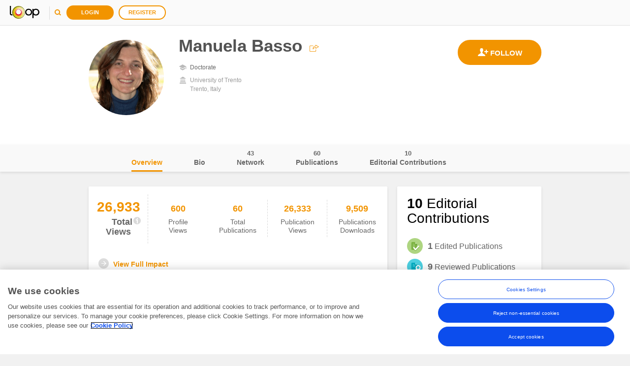

--- FILE ---
content_type: text/css; charset=utf-8
request_url: https://loop.frontiersin.org/bundle/sitev6Satellites?v=Nze6sJhOkBowprvdvrxq9AK0PTkJKgy1imDZkI5oy0M1
body_size: 244356
content:
.modal-content{background:#fff;text-align:center}.modal-header{padding:20px 20px 0}.modal-footer{padding:0 20px 30px;text-align:left}.modal-footer .btn-cancel{float:left}.modal-footer .btn-save,.modal-footer .btn-block,.modal-footer .btn-confirm{float:right}@media(min-width:768px){.modal-dialog{width:432px}}.modal-header,.modal-footer{border:0}.modal-header h4,.modal-footer h4{font-size:15px;font-weight:600;line-height:20px;text-align:left}.modal-header .close,.modal-footer .close{position:absolute;top:7px;right:7px;font-size:20px;font-weight:bold;line-height:18px;color:#000;text-shadow:0 1px 0 #fff;-moz-transition:all 200ms ease-in-out;-o-transition:all 200ms ease-in-out;-webkit-transition:all 200ms ease-in-out;transition:all 200ms ease-in-out}.modal-header .close:hover,.modal-footer .close:hover{-moz-transform:rotate(90deg);-ms-transform:rotate(90deg);-webkit-transform:rotate(90deg);transform:rotate(90deg)}.modal-body .modal-action-list{margin:0 auto 30px auto}.modal-body .modal-action-list li{display:inline-block;list-style:none;-moz-transition:all 200ms ease-in-out;-o-transition:all 200ms ease-in-out;-webkit-transition:all 200ms ease-in-out;transition:all 200ms ease-in-out}.modal-body .modal-action-list li a{font-size:12px;line-height:12px;font-weight:600;margin-right:15px;text-decoration:none;-moz-transition:all 200ms ease-in-out;-o-transition:all 200ms ease-in-out;-webkit-transition:all 200ms ease-in-out;transition:all 200ms ease-in-out}.modal-body .modal-action-list li .icon-upload{margin:5px 3px 0 0;padding:0}.modal-body .modal-action-list li .icon-camera{margin:2px 4px 0 0;padding:0}.modal-body .modal-action-list li .icon-cross{margin:5px 5px 0 0;padding:0}.modal-body .modal-action-list li:hover a{text-decoration:none;color:#a6a6a6}.modal-body .modal-action-list li:hover .icon-upload{background:url([data-uri]) top left no-repeat}.modal-body .modal-action-list li:hover .icon-camera{background:url([data-uri]) top left no-repeat}.modal-body .modal-action-list li:hover .icon-cross{background:url([data-uri]) top left no-repeat}.modal-body p{text-align:left;font-size:13px;line-height:20px;color:#000}.modal-body p a{font-weight:600;color:#f29400;-moz-transition:all 100ms ease-in-out;-o-transition:all 100ms ease-in-out;-webkit-transition:all 100ms ease-in-out;transition:all 100ms ease-in-out;text-decoration:none}.modal-body p a:hover{color:#666;text-decoration:none}#modal-login-register .modal-dialog{width:634px;background:#fff}#modal-login-register .modal-dialog .modal-content{background:url([data-uri]) no-repeat top center #fff}#modal-login-register .modal-dialog .modal-content .modal-header{padding:80px 20px 10px 20px}#modal-login-register .modal-dialog .modal-content .modal-header h1{color:#666;font-size:40px;line-height:50px;font-weight:300}#modal-login-register .modal-dialog .modal-content .modal-header h1 span{color:#f29400;font-weight:600}#modal-login-register .modal-dialog .modal-content .modal-body h4{color:#666;font-weight:500;font-size:18px;line-height:26px;margin:0 80px;border-top:1px solid #bababa;padding:30px 0}#modal-login-register .modal-dialog .modal-content .modal-body .divider{background:url([data-uri]) no-repeat top center;width:100%;height:7px;display:block}#modal-login-register .modal-dialog .modal-content .modal-footer .button-container{width:100%;margin:14px auto 70px auto;text-align:center;display:inline-block}#modal-login-register .modal-dialog .modal-content .modal-footer .button-container .btn-login,#modal-login-register .modal-dialog .modal-content .modal-footer .button-container .btn-register{width:153px;height:51px;-moz-border-radius:4px;-webkit-border-radius:4px;border-radius:4px;-moz-transition:all 200ms ease-in-out;-o-transition:all 200ms ease-in-out;-webkit-transition:all 200ms ease-in-out;transition:all 200ms ease-in-out;font-size:18px;text-transform:uppercase;font-weight:600;text-align:left;position:relative;background:none;z-index:0;overflow:hidden}#modal-login-register .modal-dialog .modal-content .modal-footer .button-container .btn-login{border:2px solid #666;color:#666;margin-right:16px}#modal-login-register .modal-dialog .modal-content .modal-footer .button-container .btn-login span{padding-left:60px}#modal-login-register .modal-dialog .modal-content .modal-footer .button-container .btn-login:before{content:'';position:absolute;width:100%;height:100%;top:100%;left:0;z-index:-1;-moz-transition:all 200ms ease-in-out;-o-transition:all 200ms ease-in-out;-webkit-transition:all 200ms ease-in-out;transition:all 200ms ease-in-out;background:url([data-uri]) no-repeat 23px 10px #666}#modal-login-register .modal-dialog .modal-content .modal-footer .button-container .btn-login:after{content:'';position:absolute;width:100%;height:100%;top:0;left:0;z-index:-1;-moz-transition:all 200ms ease-in-out;-o-transition:all 200ms ease-in-out;-webkit-transition:all 200ms ease-in-out;transition:all 200ms ease-in-out;background:url([data-uri]) no-repeat 23px 10px #fff}#modal-login-register .modal-dialog .modal-content .modal-footer .button-container .btn-login:hover{color:#fff}#modal-login-register .modal-dialog .modal-content .modal-footer .button-container .btn-login:hover:before{content:'';position:absolute;width:100%;height:100%;top:0;left:0}#modal-login-register .modal-dialog .modal-content .modal-footer .button-container .btn-login:hover:after{content:'';position:absolute;width:100%;height:100%;top:-100%;left:0}#modal-login-register .modal-dialog .modal-content .modal-footer .button-container .btn-register{border:2px solid #f29400;color:#f29400;margin-left:16px}#modal-login-register .modal-dialog .modal-content .modal-footer .button-container .btn-register span{padding-left:52px}#modal-login-register .modal-dialog .modal-content .modal-footer .button-container .btn-register:before{content:'';position:absolute;width:100%;height:100%;top:100%;left:0;z-index:-1;-moz-transition:all 200ms ease-in-out;-o-transition:all 200ms ease-in-out;-webkit-transition:all 200ms ease-in-out;transition:all 200ms ease-in-out;background:url([data-uri]) no-repeat 20px 10px #f29400}#modal-login-register .modal-dialog .modal-content .modal-footer .button-container .btn-register:after{content:'';position:absolute;width:100%;height:100%;top:0;left:0;z-index:-1;-moz-transition:all 200ms ease-in-out;-o-transition:all 200ms ease-in-out;-webkit-transition:all 200ms ease-in-out;transition:all 200ms ease-in-out;background:url([data-uri]) no-repeat 20px 10px #fff}#modal-login-register .modal-dialog .modal-content .modal-footer .button-container .btn-register:hover{color:#fff}#modal-login-register .modal-dialog .modal-content .modal-footer .button-container .btn-register:hover:before{content:'';position:absolute;width:100%;height:100%;top:0;left:0}#modal-login-register .modal-dialog .modal-content .modal-footer .button-container .btn-register:hover:after{content:'';position:absolute;width:100%;height:100%;top:-100%;left:0}@media(max-width:767px){#modal-login-register .modal-dialog{width:auto;height:auto}#modal-login-register .modal-dialog .modal-content .modal-header{padding:20px 20px 10px 20px}#modal-login-register .modal-dialog .modal-content .modal-body h4{margin:0 20px}#modal-login-register .modal-dialog .modal-content .modal-footer .button-container{margin:14px auto 0 auto}#modal-login-register .modal-dialog .modal-content .modal-footer .button-container .btn-register{margin:20px auto 0 auto;display:block}#modal-login-register .modal-dialog .modal-content .modal-footer .button-container .btn-login{margin:0 auto;display:block}}#modal-contact .modal-content{background:#fff;text-align:left;border:0!important;-moz-border-radius:2px;-webkit-border-radius:2px;border-radius:2px}#modal-contact .modal-content .modal-body .addressee{line-height:32px;width:100%;margin:0;float:left;color:#666}#modal-contact .modal-content .modal-body .addressee img{-moz-border-radius:50%;-webkit-border-radius:50%;border-radius:50%;width:32px;height:32px;margin:0 8px 0 15px;position:relative;float:left}#modal-contact .modal-content .modal-body .addressee span{float:left}#modal-contact .modal-content .modal-body .addressee span:last-child{font-weight:600;color:#000}#modal-contact .modal-content .modal-body form{width:100%}#modal-contact .modal-content .modal-body form label{margin-top:20px;width:100%}#modal-contact .modal-content .modal-body form label span{display:block;font-weight:600}#modal-contact .modal-content .modal-body form label input,#modal-contact .modal-content .modal-body form label textarea{width:100%;float:left;border:1px solid #dcdcdc;font-size:12px;line-height:16px;color:#666;font-weight:400;-moz-transition:all 200ms ease-in-out;-o-transition:all 200ms ease-in-out;-webkit-transition:all 200ms ease-in-out;transition:all 200ms ease-in-out;padding:0 6px}#modal-contact .modal-content .modal-body form label input:focus,#modal-contact .modal-content .modal-body form label textarea:focus{border:1px solid #e0e0e0;-moz-box-shadow:rgba(0,0,0,.12) 0 5px 20px;-webkit-box-shadow:rgba(0,0,0,.12) 0 5px 20px;box-shadow:rgba(0,0,0,.12) 0 5px 20px}#modal-contact .modal-content .modal-body form label textarea{min-height:100px;resize:vertical}#multi-auth-modal .modal-content,#multi-auth-modal-error .modal-content,#auth-modal .modal-content{background:#fff}#multi-auth-modal .modal-content ul.people-list,#multi-auth-modal-error .modal-content ul.people-list,#auth-modal .modal-content ul.people-list{text-align:left}#multi-auth-modal .modal-content ul.people-list li,#multi-auth-modal-error .modal-content ul.people-list li,#auth-modal .modal-content ul.people-list li{list-style:none;border-bottom:none;margin:20px 0 0 0;padding:0;min-height:32px}#multi-auth-modal .modal-content ul.people-list li .image-container,#multi-auth-modal-error .modal-content ul.people-list li .image-container,#auth-modal .modal-content ul.people-list li .image-container{float:left;margin:0 0 40px 0;padding:0;width:32px;height:32px;position:absolute}#multi-auth-modal .modal-content ul.people-list li .image-container img,#multi-auth-modal-error .modal-content ul.people-list li .image-container img,#auth-modal .modal-content ul.people-list li .image-container img{max-width:32px;max-height:32px;-moz-border-radius:50%;-webkit-border-radius:50%;border-radius:50%}#multi-auth-modal .modal-content ul.people-list li .data-container,#multi-auth-modal-error .modal-content ul.people-list li .data-container,#auth-modal .modal-content ul.people-list li .data-container{float:left}#multi-auth-modal .modal-content ul.people-list li .data-container .name,#multi-auth-modal-error .modal-content ul.people-list li .data-container .name,#auth-modal .modal-content ul.people-list li .data-container .name{font-size:14px;color:#000;font-weight:700;margin:-3px 0 0 47px}#multi-auth-modal .modal-content ul.people-list li .data-container .name a,#multi-auth-modal-error .modal-content ul.people-list li .data-container .name a,#auth-modal .modal-content ul.people-list li .data-container .name a{color:#000;-moz-transition:all 100ms ease-in-out;-o-transition:all 100ms ease-in-out;-webkit-transition:all 100ms ease-in-out;transition:all 100ms ease-in-out;text-decoration:none}#multi-auth-modal .modal-content ul.people-list li .data-container .name a:hover,#multi-auth-modal-error .modal-content ul.people-list li .data-container .name a:hover,#auth-modal .modal-content ul.people-list li .data-container .name a:hover{color:#666;text-decoration:none}#multi-auth-modal .modal-content ul.people-list li .data-container ul.list-hrz,#multi-auth-modal-error .modal-content ul.people-list li .data-container ul.list-hrz,#auth-modal .modal-content ul.people-list li .data-container ul.list-hrz{margin:0 0 0 47px}#multi-auth-modal .modal-content ul.people-list li .data-container ul.list-hrz li,#multi-auth-modal-error .modal-content ul.people-list li .data-container ul.list-hrz li,#auth-modal .modal-content ul.people-list li .data-container ul.list-hrz li{padding:0 6px;margin:0;font-size:12px;color:#666;cursor:default;font-weight:500;min-height:0}#multi-auth-modal .modal-content ul.people-list li .data-container ul.list-hrz li:first-child,#multi-auth-modal-error .modal-content ul.people-list li .data-container ul.list-hrz li:first-child,#auth-modal .modal-content ul.people-list li .data-container ul.list-hrz li:first-child{padding:0 6px 0 0}#multi-auth-modal .modal-content ul.people-list.one-line li .data-container .name,#multi-auth-modal-error .modal-content ul.people-list.one-line li .data-container .name,#auth-modal .modal-content ul.people-list.one-line li .data-container .name{margin:5px 0 0 47px}#delete-feed-modal .modal-content .modal-body p{text-align:left}#delete-feed-modal .modal-content .modal-footer .btn-delete{float:right}#profile-popup .modal-dialog{width:720px;background:#fff}#profile-popup .modal-dialog .modal-content .modal-body .modal-action-list{margin:10px auto 30px auto}#profile-popup .modal-dialog .modal-content .modal-body .main-profile-form{text-align:left;border:1px solid #dcdcdc;width:100%}#profile-popup .modal-dialog .modal-content .modal-body .main-profile-form .name-block{padding-left:20px;border-bottom:1px solid #dcdcdc}#profile-popup .modal-dialog .modal-content .modal-body .main-profile-form .name-block,#profile-popup .modal-dialog .modal-content .modal-body .main-profile-form .affiliation-block,#profile-popup .modal-dialog .modal-content .modal-body .main-profile-form .degree-block{padding-bottom:15px;float:left;width:100%}#profile-popup .modal-dialog .modal-content .modal-body .main-profile-form .affiliation-block{border-bottom:1px solid #dcdcdc}#profile-popup .modal-dialog .modal-content .modal-body .main-profile-form .affiliation-block ul>li{list-style:none;font-size:12px;line-height:18px;font-weight:400;width:auto;float:left;clear:both;position:relative;margin-top:8px;width:100%}#profile-popup .modal-dialog .modal-content .modal-body .main-profile-form .affiliation-block ul>li .radio-button{width:23px;height:23px;float:left;position:relative;z-index:0;cursor:pointer;margin:0 5px 0 15px}#profile-popup .modal-dialog .modal-content .modal-body .main-profile-form .affiliation-block ul>li .radio-button.checked{pointer-events:none}#profile-popup .modal-dialog .modal-content .modal-body .main-profile-form .affiliation-block ul>li .radio-button.checked:before{border-color:#51b749;-moz-transition:all 200ms cubic-bezier(.37,.74,.15,1.5);-o-transition:all 200ms cubic-bezier(.37,.74,.15,1.5);-webkit-transition:all 200ms cubic-bezier(.37,.74,.15,1.5);transition:all 200ms cubic-bezier(.37,.74,.15,1.5)}#profile-popup .modal-dialog .modal-content .modal-body .main-profile-form .affiliation-block ul>li .radio-button.checked:after{-moz-transform:scale(1);-ms-transform:scale(1);-webkit-transform:scale(1);transform:scale(1);-moz-transition:all 200ms cubic-bezier(.37,.74,.15,1.5);-o-transition:all 200ms cubic-bezier(.37,.74,.15,1.5);-webkit-transition:all 200ms cubic-bezier(.37,.74,.15,1.5);transition:all 200ms cubic-bezier(.37,.74,.15,1.5)}#profile-popup .modal-dialog .modal-content .modal-body .main-profile-form .affiliation-block ul>li .radio-button:hover:before{border-color:#51b749}#profile-popup .modal-dialog .modal-content .modal-body .main-profile-form .affiliation-block ul>li .radio-button:before{z-index:1;position:absolute;content:'';border:2px solid #bababa;-moz-border-radius:50%;-webkit-border-radius:50%;border-radius:50%;background:#fff;left:5px;top:5px;width:13px;height:13px;-moz-transition:all 0ms cubic-bezier(.37,.74,.15,1.5);-o-transition:all 0ms cubic-bezier(.37,.74,.15,1.5);-webkit-transition:all 0ms cubic-bezier(.37,.74,.15,1.5);transition:all 0ms cubic-bezier(.37,.74,.15,1.5)}#profile-popup .modal-dialog .modal-content .modal-body .main-profile-form .affiliation-block ul>li .radio-button:after{z-index:2;content:'';position:absolute;width:5px;height:5px;top:9px;left:9px;background:#51b749;-moz-border-radius:50%;-webkit-border-radius:50%;border-radius:50%;-moz-transition:all 0ms cubic-bezier(.37,.74,.15,1.5);-o-transition:all 0ms cubic-bezier(.37,.74,.15,1.5);-webkit-transition:all 0ms cubic-bezier(.37,.74,.15,1.5);transition:all 0ms cubic-bezier(.37,.74,.15,1.5);-moz-transform:scale(0);-ms-transform:scale(0);-webkit-transform:scale(0);transform:scale(0)}#profile-popup .modal-dialog .modal-content .modal-body .main-profile-form .affiliation-block ul>li .data{position:relative;max-width:calc(100% - 53px);float:left;margin-top:2px}#profile-popup .modal-dialog .modal-content .modal-body .main-profile-form .affiliation-block ul>li .data .affiliation-name,#profile-popup .modal-dialog .modal-content .modal-body .main-profile-form .affiliation-block ul>li .data .affiliation-location{color:#999}#profile-popup .modal-dialog .modal-content .modal-body .main-profile-form .empty-case{margin:20px 0 0 0}#profile-popup .modal-dialog .modal-content .modal-body .main-profile-form .degree-block{padding:0 20px 15px}#profile-popup .modal-dialog .modal-content .modal-body .main-profile-form .degree-block .text-link{margin-right:0}#profile-popup .modal-dialog .modal-content .modal-body .main-profile-form .title{font-size:13px;font-weight:600;color:#000;margin:15px 0 0 20px;float:left}#profile-popup .modal-dialog .modal-content .modal-body .main-profile-form .module-icon-info{margin:17px 0 0 6px}#profile-popup .modal-dialog .modal-content .modal-body .main-profile-form label{margin:15px 0 3px 0;cursor:pointer;font-size:13px;font-weight:600;color:#000}#profile-popup .modal-dialog .modal-content .modal-body .main-profile-form input[type="text"]{width:calc(100% - 20px);padding:0 6px}#profile-popup .modal-dialog .modal-content .modal-body .main-profile-form .text-link{color:#f29400;text-align:right;font-size:14px;font-weight:700;margin-right:20px;margin-top:5px;float:right;cursor:pointer}#profile-popup .modal-dialog .modal-content .modal-body .main-profile-form .text-link:hover{color:#bababa}@media(max-width:991px){#profile-popup .modal-dialog{width:auto}}@media(max-width:767px){#profile-popup .info-popover{width:125px}}#add-affiliation-popup .modal-dialog{width:720px;background:#fff}#add-affiliation-popup .modal-dialog .modal-content .modal-body{text-align:left;padding:0}#add-affiliation-popup .modal-dialog .modal-content .modal-body .editing-module{margin-top:30px}#add-affiliation-popup .modal-dialog .modal-content .modal-body .editing-module .checkbox{float:left}#add-affiliation-popup .modal-dialog .modal-content .modal-body .editing-module .module-icon-info{margin:18px 0 0 6px}#add-affiliation-popup .modal-dialog .modal-content .modal-body .editing-module select{margin-bottom:2px}#add-affiliation-popup .modal-dialog .modal-content .modal-body .editing-module .edit-affiliation{position:relative}#add-affiliation-popup .modal-dialog .modal-content .modal-body .editing-module .edit-affiliation>label:first-child{margin:16px 0 6px}#add-affiliation-popup .modal-dialog .modal-content .modal-body .editing-module .edit-affiliation .erase-container{right:2px}#add-affiliation-popup .modal-dialog .modal-content .modal-body .editing-module .edit-affiliation .affiliation-dropdown{width:100%;top:71px;left:0}#add-affiliation-popup .modal-dialog .modal-content .modal-body .editing-module .add-affiliation>label:first-child{margin:16px 0 6px}@media(max-width:991px){#add-affiliation-popup .modal-dialog{width:auto}}@media(max-width:767px){#add-affiliation-popup .info-popover{width:125px}}.main-container{margin-top:85px}#editProfilePictureDialog .modal-header h4{margin:0 0 15px 0}#editProfilePictureDialog .modal-body img{margin:0 auto}#modal-claim-publication .modal-content{background:#fff;text-align:left;-moz-border-radius:2px;-webkit-border-radius:2px;border-radius:2px}#modal-claim-publication .modal-content h4{font-weight:800}#modal-claim-publication .modal-content .form-validator-success{margin-top:0}#modal-claim-publication .modal-content .source a{font-weight:700}#modal-claim-publication .modal-content .error-module p{color:#d40028}#modal-claim-publication .modal-content .brick-list{max-height:435px;overflow-y:auto}#modal-claim-publication .modal-content .brick-list>li{padding:20px 0}#modal-claim-publication .modal-content .brick-list>li:first-child{padding:0 0 20px 0}#modal-claim-publication .modal-content .brick-list>li:last-child{padding:20px 0 0 0}#modal-claim-publication .modal-content .brick-list>li:nth-child(1):nth-last-child(1){padding:0 0 0 0}#modal-claim-publication .modal-content .modal-body{padding:20px 0}@media(min-width:992px){#modal-claim-publication .modal-dialog{width:850px}}@media(min-width:768px) and (max-width:991px){#modal-claim-publication .modal-dialog{width:750px}}.tooltip{font-size:10px;line-height:18px}.tooltip-inner{max-width:200px;padding:3px 8px;color:#fff;background-color:#666;-moz-border-radius:2px;-webkit-border-radius:2px;border-radius:2px}.container-profile-header{padding:30px 0 0 0;background:#fff;width:100%}.container-profile-header #profile-header{position:relative;-moz-transition:all 400ms ease-in-out;-o-transition:all 400ms ease-in-out;-webkit-transition:all 400ms ease-in-out;transition:all 400ms ease-in-out;margin:0 10px}.container-profile-header #profile-header .profile-picture{-moz-border-radius:50%;-webkit-border-radius:50%;border-radius:50%;margin-bottom:50px}.container-profile-header #profile-header #profile-info{margin:-8px 0 0;padding:0 30px 0;position:relative;width:100%}.container-profile-header #profile-header #profile-info .icon-pencil{margin:0 -8px 0 10px;position:relative;display:inline-block;float:none}.container-profile-header #profile-header #profile-info .name,.container-profile-header #profile-header #profile-info .degree,.container-profile-header #profile-header #profile-info .location,.container-profile-header #profile-header #profile-info .position,.container-profile-header #profile-header #profile-info .affiliation{list-style:none;display:inline-block;position:relative;clear:both;line-height:18px;font-size:12px}.container-profile-header #profile-header #profile-info .divider-blank{height:9px;width:100%;display:block}.container-profile-header #profile-header #profile-info .name{margin-top:0;padding-bottom:8px}.container-profile-header #profile-header #profile-info .name .profile-text span.h1{line-height:45px;font-size:40px;font-weight:600;color:#535353}.container-profile-header #profile-header #profile-info .degree,.container-profile-header #profile-header #profile-info .location{padding-left:23px}.container-profile-header #profile-header #profile-info .degree{background:url([data-uri]) no-repeat 0 1px}.container-profile-header #profile-header #profile-info .affiliation{width:100%}.container-profile-header #profile-header #profile-info .affiliation li{background:url([data-uri]) no-repeat 2px 2px;padding-left:23px;margin-top:8px}.container-profile-header #profile-header #profile-info .affiliation li .position{float:left;margin-right:6px}.container-profile-header #profile-header #profile-info .affiliation li .primary-label{height:16px;background:#51b749;line-height:16px;padding:0 5px;float:left;font-size:9px;color:#fff;margin-top:2px}.container-profile-header #profile-header #profile-info .affiliation li .affiliation-name{color:#999;max-width:100%;overflow:hidden;text-overflow:ellipsis;white-space:nowrap;position:relative}.container-profile-header #profile-header #profile-info .affiliation li .affiliation-location{color:#999}.container-profile-header #profile-header #profile-info .text-link{text-decoration:none;color:#f29400;float:left;margin:8px 0 0 23px;font-size:12px;position:relative;-moz-transition:all 100ms ease-in-out;-o-transition:all 100ms ease-in-out;-webkit-transition:all 100ms ease-in-out;transition:all 100ms ease-in-out}.container-profile-header #profile-header #profile-info .text-link:before{content:'';position:absolute;width:50%;height:1px;background:#f29400;left:50%;bottom:0;-moz-transition:all 200ms cubic-bezier(.37,.74,.15,2);-o-transition:all 200ms cubic-bezier(.37,.74,.15,2);-webkit-transition:all 200ms cubic-bezier(.37,.74,.15,2);transition:all 200ms cubic-bezier(.37,.74,.15,2)}.container-profile-header #profile-header #profile-info .text-link:after{content:'';position:absolute;width:50%;height:1px;background:#f29400;right:50%;bottom:0;-moz-transition:all 200ms cubic-bezier(.37,.74,.15,2);-o-transition:all 200ms cubic-bezier(.37,.74,.15,2);-webkit-transition:all 200ms cubic-bezier(.37,.74,.15,2);transition:all 200ms cubic-bezier(.37,.74,.15,2)}.container-profile-header #profile-header #profile-info .text-link:hover{color:#bababa}.container-profile-header #profile-header #profile-info .text-link:hover:before{width:53%;background:#bababa}.container-profile-header #profile-header #profile-info .text-link:hover:after{width:53%;background:#bababa}.container-profile-header #profile-header #profile-info .profile-text{float:left;padding-right:8px;margin:0;word-break:break-all;word-break:break-word;-moz-hyphens:auto;-ms-hyphens:auto;-webkit-hyphens:auto;hyphens:auto;position:relative}.container-profile-header #profile-header #main-actions{margin-right:0;float:right}.container-profile-header #profile-header #main-actions .container-btn-follow-big{float:right}.container-profile-header #profile-header #main-actions .container-contact-btn-circ-big{float:right;margin-right:15px}#block-modal .modal-content{background:#fff;text-align:center;-moz-border-radius:2px;-webkit-border-radius:2px;border-radius:2px}@media(min-width:992px){#block-modal .modal-dialog{width:540px}}@media(min-width:768px) and (max-width:991px){#block-modal .modal-dialog{width:540px}}#modal-iyp .modal-content .modal-body .number{font-weight:700;color:#000;font-size:16px}.edit-affiliation input{padding:0 26px 0 6px}.edit-affiliation input::-ms-clear{display:none}.edit-affiliation .erase-container{width:27px;height:27px;position:absolute;cursor:pointer;background:#fff}.edit-affiliation .erase-container:hover .erase{opacity:1;-moz-transform:rotate(-45deg) scale(1.1);-ms-transform:rotate(-45deg) scale(1.1);-webkit-transform:rotate(-45deg) scale(1.1);transform:rotate(-45deg) scale(1.1);-moz-transition:all 500ms cubic-bezier(.37,.74,.15,1.5);-o-transition:all 500ms cubic-bezier(.37,.74,.15,1.5);-webkit-transition:all 500ms cubic-bezier(.37,.74,.15,1.5);transition:all 500ms cubic-bezier(.37,.74,.15,1.5)}.edit-affiliation .erase-container .erase{position:absolute;width:16px;height:16px;top:5px;right:5px;-moz-transform:rotate(45deg);-ms-transform:rotate(45deg);-webkit-transform:rotate(45deg);transform:rotate(45deg);opacity:.7;-moz-transition:all 300ms cubic-bezier(.37,.74,.15,1);-o-transition:all 300ms cubic-bezier(.37,.74,.15,1);-webkit-transition:all 300ms cubic-bezier(.37,.74,.15,1);transition:all 300ms cubic-bezier(.37,.74,.15,1)}.edit-affiliation .erase-container .erase:before{content:'';width:16px;height:2px;background:#000;position:absolute;top:7px;left:0;-moz-border-radius:1px;-webkit-border-radius:1px;border-radius:1px}.edit-affiliation .erase-container .erase:after{content:'';width:2px;height:16px;background:#000;position:absolute;top:0;left:7px;-moz-border-radius:1px;-webkit-border-radius:1px;border-radius:1px}.edit-affiliation .affiliation-dropdown{position:absolute;background:#fff;z-index:1}.edit-affiliation .affiliation-dropdown .info{font-size:12px;border:1px solid #e0e0e0;border-top:none;background:#fff;padding-left:5px;height:47px;line-height:47px;-moz-box-shadow:rgba(0,0,0,.12) 0 5px 20px;-webkit-box-shadow:rgba(0,0,0,.12) 0 5px 20px;box-shadow:rgba(0,0,0,.12) 0 5px 20px;position:relative}.edit-affiliation .affiliation-dropdown .error-container{width:100%;height:47px;position:relative;float:left;border:1px solid #e0e0e0;border-top:none;-moz-box-sizing:border-box;-webkit-box-sizing:border-box;box-sizing:border-box;background:#fff;-moz-box-shadow:rgba(0,0,0,.12) 0 5px 20px;-webkit-box-shadow:rgba(0,0,0,.12) 0 5px 20px;box-shadow:rgba(0,0,0,.12) 0 5px 20px}.edit-affiliation .affiliation-dropdown .error-container .form-validator-warning{margin:15px 0 0 10px}.edit-affiliation .affiliation-dropdown .error-container .btn-retry{width:62px;height:26px;border-radius:13px;font-size:12px;line-height:26px;margin:0;position:absolute;top:10px;right:10px;color:#fff;background-image:none}.edit-affiliation .affiliation-dropdown .spinner-container{width:100%;height:47px;position:relative;float:left;border:1px solid #e0e0e0;border-top:none;-moz-box-sizing:border-box;-webkit-box-sizing:border-box;box-sizing:border-box;background:#fff;-moz-box-shadow:rgba(0,0,0,.12) 0 5px 20px;-webkit-box-shadow:rgba(0,0,0,.12) 0 5px 20px;box-shadow:rgba(0,0,0,.12) 0 5px 20px}.edit-affiliation .affiliation-dropdown .spinner-container .spin{top:50%;left:50%;margin-top:-10px;margin-left:-10px;position:absolute;width:20px;height:20px;-moz-border-radius:50%;-webkit-border-radius:50%;border-radius:50%;background:#dadada;z-index:0;-moz-animation:rotate 2s linear infinite backwards;-webkit-animation:rotate 2s linear infinite backwards;animation:rotate 2s linear infinite backwards}.edit-affiliation .affiliation-dropdown .spinner-container .spin:after{content:'';position:absolute;background:#fff;height:16px;width:16px;top:2px;left:2px;-moz-border-radius:50%;-webkit-border-radius:50%;border-radius:50%;z-index:1}.edit-affiliation .affiliation-dropdown .spinner-container .spin:before{content:'';position:absolute;background:#fff;width:10px;height:20px;top:0;right:0;z-index:2}.edit-affiliation .affiliation-dropdown .suggested-affiliation,.edit-affiliation .affiliation-dropdown .no-affiliation{float:left;background:#fff;-moz-box-shadow:rgba(0,0,0,.12) 0 5px 20px;-webkit-box-shadow:rgba(0,0,0,.12) 0 5px 20px;box-shadow:rgba(0,0,0,.12) 0 5px 20px;border-left:1px solid #e0e0e0;border-right:1px solid #e0e0e0;border-bottom:1px solid #e0e0e0;max-height:235px;overflow-x:none;overflow-y:auto;z-index:10;position:relative;width:100%}.edit-affiliation .affiliation-dropdown .suggested-affiliation::-webkit-scrollbar,.edit-affiliation .affiliation-dropdown .no-affiliation::-webkit-scrollbar{background:#f1f1f1;-webkit-appearance:none;width:7px}.edit-affiliation .affiliation-dropdown .suggested-affiliation::-webkit-scrollbar-thumb,.edit-affiliation .affiliation-dropdown .no-affiliation::-webkit-scrollbar-thumb{border-radius:4px;background-color:rgba(0,0,0,.5);-webkit-box-shadow:0 0 1px rgba(255,255,255,.5)}.edit-affiliation .affiliation-dropdown .suggested-affiliation li,.edit-affiliation .affiliation-dropdown .no-affiliation li{width:100%;list-style:none;border-bottom:1px solid #e0e0e0;float:left;cursor:pointer;-moz-transition:all 100ms ease-in-out;-o-transition:all 100ms ease-in-out;-webkit-transition:all 100ms ease-in-out;transition:all 100ms ease-in-out}.edit-affiliation .affiliation-dropdown .suggested-affiliation li:last-child,.edit-affiliation .affiliation-dropdown .no-affiliation li:last-child{border-bottom:none}.edit-affiliation .affiliation-dropdown .suggested-affiliation li:hover,.edit-affiliation .affiliation-dropdown .no-affiliation li:hover{background:#eee;color:#000}.edit-affiliation .affiliation-dropdown .suggested-affiliation li .data,.edit-affiliation .affiliation-dropdown .no-affiliation li .data{width:100%;float:left;font-size:12px;line-height:18px}.edit-affiliation .affiliation-dropdown .suggested-affiliation li .data .affiliation-name,.edit-affiliation .affiliation-dropdown .no-affiliation li .data .affiliation-name{font-weight:600;padding-left:5px;padding-top:5px}.edit-affiliation .affiliation-dropdown .suggested-affiliation li .data .affiliation-location,.edit-affiliation .affiliation-dropdown .no-affiliation li .data .affiliation-location{color:#999;padding-left:5px;padding-bottom:5px}.edit-affiliation .affiliation-dropdown .no-affiliation .affiliation-name{padding-bottom:5px}.edit-affiliation .affiliation-dropdown .no-result{border:1px solid #e0e0e0;border-top:none;background:#fff;padding:5px;font-size:12px;line-height:18px;-moz-box-shadow:rgba(0,0,0,.12) 0 5px 20px;-webkit-box-shadow:rgba(0,0,0,.12) 0 5px 20px;box-shadow:rgba(0,0,0,.12) 0 5px 20px;font-weight:600;z-index:9;position:relative}.edit-affiliation .affiliation-dropdown .no-result span{color:#f29400;-moz-transition:all 100ms ease-in-out;-o-transition:all 100ms ease-in-out;-webkit-transition:all 100ms ease-in-out;transition:all 100ms ease-in-out;cursor:pointer}.edit-affiliation .affiliation-dropdown .no-result span:hover{color:#bababa}.edit-affiliation .affiliation-dropdown .no-result .add-btn{border:1px solid #e0e0e0;background:#fff;padding:3px 5px;display:block;float:left;margin-top:5px;cursor:pointer;-moz-transition:all 100ms ease-in-out;-o-transition:all 100ms ease-in-out;-webkit-transition:all 100ms ease-in-out;transition:all 100ms ease-in-out}.edit-affiliation .affiliation-dropdown .no-result .add-btn:hover{background:#e0e0e0;color:#000}.add-affiliation .add-affiliation-dropdown input,.add-affiliation .add-affiliation-dropdown select{margin-top:15px}.add-affiliation .add-affiliation-dropdown input:first-child,.add-affiliation .add-affiliation-dropdown select:first-child{margin-top:0}#profile-header.disabled{-moz-transition:all 500ms ease-in-out;-o-transition:all 500ms ease-in-out;-webkit-transition:all 500ms ease-in-out;transition:all 500ms ease-in-out}#profile-header.disabled .link-maincolor{color:#bababa;cursor:default;text-decoration:none}#profile-header.disabled .icon-pencil{background:url([data-uri]) no-repeat top left;cursor:default}#profile-header.disabled .icon-share{background:url([data-uri]) no-repeat top left;cursor:default}#profile-header.disabled .edit-picture{background:#bababa;cursor:default}#profile-header.disabled .edit-picture:before{content:'';position:absolute;width:100%;height:100%;background:url([data-uri]) no-repeat 50% 50%;-moz-background-size:12px 12px;-o-background-size:12px 12px;-webkit-background-size:12px 12px;background-size:12px 12px;opacity:0;-moz-transition:all 400ms ease-in-out;-o-transition:all 400ms ease-in-out;-webkit-transition:all 400ms ease-in-out;transition:all 400ms ease-in-out}#profile-header.disabled .edit-picture:after{content:'';position:absolute;width:100%;height:100%;background:url([data-uri]) no-repeat 50% 50%;-moz-background-size:12px 12px;-o-background-size:12px 12px;-webkit-background-size:12px 12px;background-size:12px 12px;opacity:1;-moz-transition:all 400ms ease-in-out;-o-transition:all 400ms ease-in-out;-webkit-transition:all 400ms ease-in-out;transition:all 400ms ease-in-out}#profile-header.disabled .edit-picture:hover:before{opacity:0}#profile-header.disabled .edit-picture:hover:after{opacity:1;-moz-transform:rotate(0deg);-ms-transform:rotate(0deg);-webkit-transform:rotate(0deg);transform:rotate(0deg)}.module-popover{margin-left:4px;width:12px;height:12px;position:relative;display:inline-block}.module-popover .edit-popover{left:-2px;top:-6px;position:absolute;display:none;z-index:10;width:316px;background:#fceacc;border:1px solid #e0e0e0;padding:4px 19px 19px 19px;-moz-border-radius:2px;-webkit-border-radius:2px;border-radius:2px;-moz-box-shadow:rgba(0,0,0,.12) 0 5px 20px;-webkit-box-shadow:rgba(0,0,0,.12) 0 5px 20px;box-shadow:rgba(0,0,0,.12) 0 5px 20px}.module-popover .edit-popover .icon-pencil-grey{position:absolute;top:5px;left:5px}.module-popover .edit-popover label{font-weight:600;font-size:13px;line-height:20px;color:#000;margin:15px 0 4px 0;cursor:pointer}.module-popover .edit-popover input[type="text"]{display:inline-block;width:100%;height:29px;padding:0 6px;margin-bottom:2px;font-size:12px;line-height:16px;color:#000;vertical-align:middle;border:1px solid #dcdcdc;-moz-border-radius:2px;-webkit-border-radius:2px;border-radius:2px;font-weight:500;color:#000;word-break:normal}.module-popover .edit-popover select{height:29px;padding:0 6px;width:100%}.module-popover .edit-popover .btn-save,.module-popover .edit-popover .btn-cancel{margin-top:29px}.module-popover .edit-popover .btn-save{float:right}.module-popover .edit-popover .btn-cancel{float:left}.module-popover .edit-popover .edit-affiliation .erase-container{top:44px;right:20px}.module-popover .edit-popover .edit-affiliation .affiliation-dropdown{width:calc(100% - 38px);top:72px;left:19px}.module-share{margin-left:8px;width:19px;height:14px;position:relative;display:inline-block}.module-share .icon-share{margin:0 10px 0 4px}.module-share .share-popover{position:absolute;z-index:9;width:183px;text-align:center;top:-11px;left:-5px;margin-left:0;border:1px solid #e0e0e0;background:#fff;-moz-border-radius:2px;-webkit-border-radius:2px;border-radius:2px;display:none;-moz-box-shadow:rgba(0,0,0,.12) 0 5px 20px;-webkit-box-shadow:rgba(0,0,0,.12) 0 5px 20px;box-shadow:rgba(0,0,0,.12) 0 5px 20px}.module-share .share-popover .icon-share-grey{margin:0 0 0 8px;padding:18px 12px;background-position:0 10px;border-right:1px solid #bababa;float:left}.module-share .share-popover ul{width:100%;text-align:center}.module-share .share-popover ul li{list-style:none;width:20px;height:20px;display:block;float:left;position:relative;margin:8px 4px}.module-share .share-popover ul li:first-child{margin:8px 4px 8px 8px}.module-share .share-popover ul li:last-child{margin:8px 8px 8px 4px}.module-share .share-popover ul li a{width:20px;height:20px;float:left;cursor:pointer;opacity:1;color:#fff;-moz-transition:all 200ms ease-in-out;-o-transition:all 200ms ease-in-out;-webkit-transition:all 200ms ease-in-out;transition:all 200ms ease-in-out;-moz-border-radius:2px;-webkit-border-radius:2px;border-radius:2px;float:left;position:relative;z-index:0;text-decoration:none}.module-share .share-popover ul li .btn-fb,.module-share .share-popover ul li .btn-tw,.module-share .share-popover ul li .btn-in,.module-share .share-popover ul li .btn-gp,.module-share .share-popover ul li .btn-more{position:relative}.module-share .share-popover ul li .btn-fb:before,.module-share .share-popover ul li .btn-tw:before,.module-share .share-popover ul li .btn-in:before,.module-share .share-popover ul li .btn-gp:before,.module-share .share-popover ul li .btn-more:before{background-position:50% 50%}.module-share .share-popover ul li .btn-fb:after,.module-share .share-popover ul li .btn-tw:after,.module-share .share-popover ul li .btn-in:after,.module-share .share-popover ul li .btn-gp:after,.module-share .share-popover ul li .btn-more:after{background-position:50% 50%}.module-share .share-popover ul li .btn-more{overflow:hidden;border:1px solid #f8694d;background:#f8694d}.module-share .share-popover ul li .btn-more:before{content:'';position:absolute;width:100%;height:100%;top:100%;left:0;z-index:-1;background:url([data-uri]) no-repeat 50% 50% #fff;-moz-transition:all 200ms ease-in-out;-o-transition:all 200ms ease-in-out;-webkit-transition:all 200ms ease-in-out;transition:all 200ms ease-in-out}.module-share .share-popover ul li .btn-more:after{content:'';position:absolute;width:100%;height:100%;top:0;left:0;z-index:-1;background:url([data-uri]) no-repeat 50% 50% #f8694d;-moz-transition:all 200ms ease-in-out;-o-transition:all 200ms ease-in-out;-webkit-transition:all 200ms ease-in-out;transition:all 200ms ease-in-out}.module-share .share-popover ul li .btn-more:hover:before{content:'';position:absolute;width:100%;height:100%;top:0;left:0}.module-share .share-popover ul li .btn-more:hover:after{content:'';position:absolute;width:100%;height:100%;top:-100%;left:0}.module-share .share-popover .button-container{margin-top:15px}.module-share .share-popover .button-container .btn-flex,.module-share .share-popover .button-container .btn-flex-flat{margin:0 20px 20px 20px;display:inline-block;text-align:center;float:none;position:relative}.disable-all{top:0;left:0;z-index:100;height:100%;width:100%;background:rgba(0,0,0,.5);position:fixed;display:none}@-moz-keyframes rotate{0%{-moz-transform:rotate(0deg);transform:rotate(0deg)}100%{-moz-transform:rotate(1080deg);transform:rotate(1080deg)}}@-webkit-keyframes rotate{0%{-webkit-transform:rotate(0deg);transform:rotate(0deg)}100%{-webkit-transform:rotate(1080deg);transform:rotate(1080deg)}}@keyframes rotate{0%{-moz-transform:rotate(0deg);-ms-transform:rotate(0deg);-webkit-transform:rotate(0deg);transform:rotate(0deg)}100%{-moz-transform:rotate(1080deg);-ms-transform:rotate(1080deg);-webkit-transform:rotate(1080deg);transform:rotate(1080deg)}}@media(min-width:1300px){.container-profile-header #profile-header{margin-top:22px}.container-profile-header #profile-header .profile-picture{max-height:190px;max-width:190px}}@media(max-width:1300px){.container-profile-header{padding:30px 0 30px 0}.container-profile-header #profile-header .profile-picture{margin-bottom:30px}.container-profile-header #profile-header #profile-info{padding:0 30px 0}.container-profile-header #profile-header #profile-info .name .profile-text span.h1{line-height:40px;font-size:35px}}@media(max-width:991px){.container-profile-header #profile-header #profile-info .name .profile-text span.h1{line-height:35px;font-size:30px}.container-profile-header #profile-header #main-actions{float:left;margin:20px 0 0 30px}}@media(max-width:767px){.container-profile-header #profile-header .profile-picture{margin-left:20px;margin-bottom:30px}.container-profile-header #profile-header i,.container-profile-header #profile-header .module-share,.container-profile-header #profile-header .module-popover,.container-profile-header #profile-header .link-maincolor{display:none}.container-profile-header #profile-header #profile-info{padding:0 12px 0 40px}.container-profile-header #profile-header #profile-info .name .profile-text span.h1{line-height:35px;font-size:30px}.container-profile-header #profile-header #profile-info .icon-pencil{display:none}.container-profile-header #profile-header #main-actions{margin:20px 0 0 0;float:right}.container-profile-header #profile-header #main-actions .module-user-actions{margin:7px 11px 0 9px}.container-profile-header #profile-header #main-actions .module-user-actions i.cog{display:block}}@media(max-width:991px){.container-profile-header .private-user#profile-header #main-actions{float:left}.container-profile-header .private-user#profile-header #main-actions .module-user-actions{margin:17px 11px 0 16px;float:left}}@media(max-width:767px){.container-profile-header .private-user#profile-header #main-actions{float:left}.container-profile-header .private-user#profile-header #main-actions .module-user-actions{margin:17px 11px 0 35px;float:left}}.container-profile-navigation{width:100%;height:55px;background:#f9f9f9;margin:0 auto 30px auto;-moz-transform:translateZ(0);-ms-transform:translateZ(0);-webkit-transform:translateZ(0);transform:translateZ(0);box-shadow:0 2px 4px 0 transparent;position:absolute;overflow:hidden;z-index:7;-moz-box-shadow:0 2px 5px 0 rgba(0,0,0,.1),0 2px 5px 0 transparent;-webkit-box-shadow:0 2px 5px 0 rgba(0,0,0,.1),0 2px 5px 0 transparent;box-shadow:0 2px 5px 0 rgba(0,0,0,.1),0 2px 5px 0 transparent}.container-profile-navigation .container{position:relative}.container-profile-navigation .mini-profile-nav{font-weight:700;color:#000;font-size:13px;line-height:55px;position:absolute;top:110px;-moz-transition:all 500ms ease-in-out;-o-transition:all 500ms ease-in-out;-webkit-transition:all 500ms ease-in-out;transition:all 500ms ease-in-out;width:100%}.container-profile-navigation .mini-profile-nav img{float:left;width:35px;height:35px;-moz-border-radius:50%;-webkit-border-radius:50%;border-radius:50%;margin:9px 10px 0 0}.container-profile-navigation .mini-profile-nav span{width:calc(100% - 720px);overflow:hidden;text-overflow:ellipsis;white-space:nowrap;float:left}.container-profile-navigation #profile-navigation{width:746px;height:55px;position:absolute;right:50%;margin-right:-373px;top:0;-moz-transition:all 500ms ease-in-out;-o-transition:all 500ms ease-in-out;-webkit-transition:all 500ms ease-in-out;transition:all 500ms ease-in-out}.container-profile-navigation #profile-navigation li{margin:0 30px;display:inline-block}.container-profile-navigation #profile-navigation li a{color:#666;font-size:14px;font-weight:600!important;display:inline-block;padding-top:26px;position:relative;text-decoration:none;border-bottom:0 solid #f29400;-moz-transition:all 150ms ease-in-out;-o-transition:all 150ms ease-in-out;-webkit-transition:all 150ms ease-in-out;transition:all 150ms ease-in-out;margin:0 auto;border-left:0;border-right:none;-webkit-border-radius:0 0 0 0;border-radius:0 0 0 0;height:55px;cursor:pointer}.container-profile-navigation #profile-navigation li a span{position:absolute;display:inline-block;top:9px;left:0;text-align:center;width:100%;font-weight:700;font-size:13px}.container-profile-navigation #profile-navigation li a:hover{color:#f29400;text-decoration:none;border-bottom:3px solid #f29400}.container-profile-navigation #profile-navigation li:first-child{margin:0 30px 0 0}.container-profile-navigation #profile-navigation li:last-child{margin:0 0 0 30px}.container-profile-navigation #profile-navigation li.disabled{pointer-events:none}.container-profile-navigation #profile-navigation li.disabled a{color:#bababa}.container-profile-navigation #profile-navigation .active a{color:#f29400;text-decoration:none;border-bottom:3px solid #f29400}.container-profile-navigation #profile-navigation-select{background:#fff;padding:0 20px;-moz-transition:all 200ms ease-in-out;-o-transition:all 200ms ease-in-out;-webkit-transition:all 200ms ease-in-out;transition:all 200ms ease-in-out}.container-profile-navigation #profile-navigation-select select{height:33px;background:#fff;-moz-border-radius-topleft:2px;-webkit-border-top-left-radius:2px;border-top-left-radius:2px;-moz-border-radius-bottomleft:2px;-webkit-border-bottom-left-radius:2px;border-bottom-left-radius:2px;-moz-border-radius-topright:0;-webkit-border-top-right-radius:0;border-top-right-radius:0;-moz-border-radius-bottomright:0;-webkit-border-bottom-right-radius:0;border-bottom-right-radius:0;-moz-transition:all 200ms ease-in-out;-o-transition:all 200ms ease-in-out;-webkit-transition:all 200ms ease-in-out;transition:all 200ms ease-in-out;font-weight:normal;outline:none;display:inline-block;-webkit-appearance:none;-moz-appearance:none;appearance:none;cursor:pointer;border:1px solid #dcdcdc}.container-profile-navigation #profile-navigation-select select:focus{background:#fff}.container-profile-navigation #profile-navigation-select label{width:100%;position:relative}.container-profile-navigation #profile-navigation-select label:after{content:'';background:url([data-uri]) no-repeat 50% 50%;position:absolute;width:33px;height:33px;border-left:1px solid #dcdcdc;top:0;right:0;pointer-events:none;cursor:pointer}.container-profile-navigation.stuck{position:fixed;background:rgba(255,255,255,.95);top:0;box-shadow:0 2px 4px 0 rgba(0,0,0,.15);border-bottom:0 solid #dadada;-moz-transition:all 200ms ease-in-out;-o-transition:all 200ms ease-in-out;-webkit-transition:all 200ms ease-in-out;transition:all 200ms ease-in-out;z-index:9}.container-profile-navigation.stuck .mini-profile-nav{top:0;left:10px}.container-profile-navigation.stuck #profile-navigation{right:10px;margin-right:0}@media(max-width:991px){.container-profile-navigation{background:#fff}.container-profile-navigation #profile-navigation{width:714px;margin-right:-357px}.container-profile-navigation #profile-navigation li{margin:0 26px}.container-profile-navigation.stuck .mini-profile-nav{display:none}.container-profile-navigation.stuck #profile-navigation{right:50%;margin-right:-357px}}@media(max-width:767px){.container-profile-navigation{background:#fff}.container-profile-navigation.stuck{top:51px;height:33px;box-shadow:0 2px 4px 0 transparent}.container-profile-navigation.stuck #profile-navigation-select{padding:0}}.template-container{float:left;display:block;overflow:hidden;width:100%}.row .brick{margin:0 10px 30px 10px}.brick{background:#fff;-moz-border-radius:2px;-webkit-border-radius:2px;border-radius:2px;position:relative;-moz-hyphens:auto;-ms-hyphens:auto;-webkit-hyphens:auto;hyphens:auto;font-size:14px;-moz-box-shadow:0 2px 5px 0 rgba(0,0,0,.1),0 2px 5px 0 transparent;-webkit-box-shadow:0 2px 5px 0 rgba(0,0,0,.1),0 2px 5px 0 transparent;box-shadow:0 2px 5px 0 rgba(0,0,0,.1),0 2px 5px 0 transparent;-moz-transition:box-shadow 250ms ease;-o-transition:box-shadow 250ms ease;-webkit-transition:box-shadow 250ms ease;transition:box-shadow 250ms ease}.brick:hover{-moz-box-shadow:0 4px 7px 0 rgba(0,0,0,.1),0 4px 7px 0 rgba(0,0,0,.05);-webkit-box-shadow:0 4px 7px 0 rgba(0,0,0,.1),0 4px 7px 0 rgba(0,0,0,.05);box-shadow:0 4px 7px 0 rgba(0,0,0,.1),0 4px 7px 0 rgba(0,0,0,.05)}.brick .brick-content{clear:both;width:100%}.brick .border-colors{width:100%;height:4px;background-color:#dadada;position:absolute;top:0;z-index:8;-moz-border-radius-topleft:2px;-webkit-border-top-left-radius:2px;border-top-left-radius:2px;-moz-border-radius-topright:2px;-webkit-border-top-right-radius:2px;border-top-right-radius:2px}.brick .border-colors .bc-red,.brick .border-colors .bc-orange,.brick .border-colors .bc-light-green,.brick .border-colors .bc-green{height:4px;width:20px;float:right}.brick .border-colors .bc-red{background-color:#d40028;-moz-border-radius-topright:2px;-webkit-border-top-right-radius:2px;border-top-right-radius:2px}.brick .border-colors .bc-orange{background-color:#f29400}.brick .border-colors .bc-light-green{background-color:#dccd00}.brick .border-colors .bc-green{background-color:#7e7a00}.brick h2{font-weight:300;display:block;float:left;padding:20px 20px 0 20px;font-family:"Open Sans Neue","Open Sans",Helvetica,Arial,sans-serif}.brick h2 span.number-bold{font-weight:600}.brick h2 a,.brick h2 label{font-size:13px;font-weight:600;-moz-transition:all 100ms ease-in-out;-o-transition:all 100ms ease-in-out;-webkit-transition:all 100ms ease-in-out;transition:all 100ms ease-in-out;cursor:pointer;color:#f29400;text-decoration:none}.brick h2 a:hover,.brick h2 label:hover{color:#666;text-decoration:none}.brick h2 a.disabled{color:#666;cursor:default;text-decoration:none}.brick a.brick-header-action{font-size:13px;font-weight:600;-moz-transition:all 100ms ease-in-out;-o-transition:all 100ms ease-in-out;-webkit-transition:all 100ms ease-in-out;transition:all 100ms ease-in-out;cursor:pointer;color:#f29400;float:left;margin:31px 0 0 -10px;text-decoration:none}.brick a.brick-header-action:hover{color:#666;text-decoration:none}.brick .nav-tabs{width:100%;border:none;height:60px;background:#f9f9f9;-moz-border-radius-topleft:2px;-webkit-border-top-left-radius:2px;border-top-left-radius:2px;-moz-border-radius-topright:2px;-webkit-border-top-right-radius:2px;border-top-right-radius:2px}.brick .nav-tabs li{float:left;margin:0;text-align:center;height:60px;position:relative}.brick .nav-tabs li a{margin:0;position:relative;padding:10px 20px 0;line-height:50px;border:none;height:60px;font-size:13px;font-weight:600;color:#000;float:left;background:#f9f9f9;-moz-transition:all 100ms ease-in-out;-o-transition:all 100ms ease-in-out;-webkit-transition:all 100ms ease-in-out;transition:all 100ms ease-in-out;-moz-border-radius:0;-webkit-border-radius:0;border-radius:0;text-decoration:none}.brick .nav-tabs li a .number{color:#000;font-size:14px;line-height:16px;font-weight:700;position:absolute;margin-left:-20px;width:100%;display:block}.brick .nav-tabs li a:hover{border:none;background:#eee}.brick .nav-tabs li:first-child{-moz-border-radius-topleft:2px;-webkit-border-top-left-radius:2px;border-top-left-radius:2px}.brick .nav-tabs li.active{background:#fff}.brick .nav-tabs li.active a{background:#fff;border-top:none;cursor:default;color:#f29400;text-decoration:none}.brick .nav-tabs li.active a:hover{background:#fff;border:none;cursor:default}.brick .nav-tabs li.active a:focus{background:transparent;border:none;cursor:default}.brick .nav-tabs li.active a .number{color:#f29400}.brick p label{font-weight:700;-moz-transition:all 100ms ease-in-out;-o-transition:all 100ms ease-in-out;-webkit-transition:all 100ms ease-in-out;transition:all 100ms ease-in-out;cursor:pointer;color:#f29400;text-decoration:none}.brick p label:hover{color:#666;text-decoration:none}.brick .icon-pencil{margin:33px 0 0 -10px}.brick .link-view-all{margin:0 0 28px 20px}.brick .bottom-spacer{width:100%;height:30px;display:block}.brick .editing-module,.modal-body .editing-module{background:#fceacc;padding:20px;margin:0 0 20px 0;float:left;width:100%}.brick .editing-module .small-select,.modal-body .editing-module .small-select{width:102px;display:inline-block;margin-right:3px}.brick .editing-module button,.modal-body .editing-module button{margin-top:20px}.brick .editing-module input[type="text"],.modal-body .editing-module input[type="text"]{display:inline-block;width:100%;height:29px;padding:0 6px;margin-bottom:2px;font-size:12px;line-height:16px;color:#000;vertical-align:middle;border:1px solid #bababa;-moz-border-radius:2px;-webkit-border-radius:2px;border-radius:2px;font-size:12px;font-weight:500;color:#000}.brick .editing-module textarea,.modal-body .editing-module textarea{display:inline-block;width:100%;height:29px;padding:0 6px;margin-bottom:2px;font-size:12px;color:#000;vertical-align:middle;border:1px solid #bababa;-moz-border-radius:2px;-webkit-border-radius:2px;border-radius:2px;font-size:12px;font-weight:500;color:#000;min-height:150px;overflow:auto;resize:vertical}.brick .editing-module .period-to,.modal-body .editing-module .period-to{margin-top:16px}.brick .editing-module label,.modal-body .editing-module label{color:#000;margin:16px 0 6px;line-height:20px;font-weight:600;font-size:13px;cursor:pointer;text-decoration:none}.brick .editing-module label:first-child,.modal-body .editing-module label:first-child{margin:0 0 6px}.brick .editing-module .radio,.brick .editing-module .checkbox,.modal-body .editing-module .radio,.modal-body .editing-module .checkbox{position:relative;display:block;min-height:14px;margin:16px 0 0 0}.brick .editing-module .radio label,.brick .editing-module .checkbox label,.modal-body .editing-module .radio label,.modal-body .editing-module .checkbox label{margin-bottom:-6px;font-size:13px;font-weight:700}.brick .editing-module .radio.disabled,.brick .editing-module .checkbox.disabled,.modal-body .editing-module .radio.disabled,.modal-body .editing-module .checkbox.disabled{pointer-events:none;opacity:.5}.brick .editing-module .button-container,.modal-body .editing-module .button-container{padding:0}.brick .editing-module .button-container .btn-cancel,.modal-body .editing-module .button-container .btn-cancel{float:left;margin:30px 0 0 0}.brick .editing-module .button-container .btn-save,.modal-body .editing-module .button-container .btn-save{float:right;margin:30px 0 0 0}.brick .editing-module .button-container .btn-remove,.modal-body .editing-module .button-container .btn-remove{position:absolute;left:50%;margin:0 0 0 -37px;top:30px}.brick-list>li{list-style:none;border-bottom:1px solid #f1f1f1;padding:30px 0;position:relative}.brick-list>li .image-container{position:relative;padding-left:20px;float:left;width:100%}.brick-list>li .image-container img{float:left;position:relative;-moz-border-radius:50%;-webkit-border-radius:50%;border-radius:50%}.brick-list>li .list-info{position:relative;float:left;padding:0 20px;word-wrap:break-word;width:100%}.brick-list>li .list-info h4 a,.brick-list>li .list-info h3 a{color:#000;-moz-transition:all 100ms ease-in-out;-o-transition:all 100ms ease-in-out;-webkit-transition:all 100ms ease-in-out;transition:all 100ms ease-in-out;text-decoration:none}.brick-list>li .list-info h4 a:hover,.brick-list>li .list-info h3 a:hover{color:#666;text-decoration:none}.brick-list>li .list-info p{font-size:13px;line-height:18px}.brick-list>li .list-info p a{color:#666;-moz-transition:all 100ms ease-in-out;-o-transition:all 100ms ease-in-out;-webkit-transition:all 100ms ease-in-out;transition:all 100ms ease-in-out;text-decoration:none}.brick-list>li .list-info p a:hover{text-decoration:none;color:#000}.brick-list>li .list-info .journal-container{margin-top:19px}.brick-list>li .list-info .journal-container .journal-data{max-width:calc(100% - 86px)}.brick-list>li .list-info .journal-container .open-access{margin-right:0}.brick-list>li .list-info .source{font-weight:700;padding-top:5px;margin-top:18px}.brick-list>li .list-info .date{font-size:10px;height:18px;line-height:18px}.brick-list>li .list-info .period{display:block;float:left;line-height:20px;font-size:13px;margin:0 16px 10px 0}.brick-list>li .list-info .icon-pencil{margin:3px 8px 0 0}.brick-list>li .list-info .icon-cross{margin:3px 4px 0 0}.brick-list>li .list-info .job-title,.brick-list>li .list-info .award-title,.brick-list>li .list-info .membership-role{color:#000;font-size:14px;float:left;line-height:18px;font-weight:800}.brick-list>li .list-info .position{float:left;font-size:13px;font-weight:400;font-style:italic;margin-left:5px}.brick-list>li .list-info .organisation{color:#000;font-weight:700;margin-top:10px}.brick-list>li .list-info .primary-label{height:16px;background:#51b749;line-height:16px;padding:0 5px;float:left;font-size:9px;color:#fff;margin:2px 16px 0 -8px}.brick-list>li .list-info .organisation-details{font-weight:400;font-style:italic;font-size:13px}.brick-list>li .list-info .division,.brick-list>li .list-info .lab,.brick-list>li .list-info .city,.brick-list>li .list-info .country{font-weight:normal;line-height:18px;font-size:13px;color:#000}.brick-list>li .list-info .city{float:left}.brick-list>li .list-info .country{float:left;margin-left:5px}.brick-list>li .list-info .description{margin:10px 0 0 20px;line-height:18px;font-size:13px}.brick-list>li .list-info h5{font-size:13px;line-height:13px;margin:15px 0 0 0;font-weight:700}.brick-list>li .list-info .submission-closed,.brick-list>li .list-info .submission-open{color:#000;margin:15px 0 10px 0;font-size:13px}.brick-list>li .list-info .submission-closed{background:url([data-uri]) no-repeat 0 3px;padding-left:17px}.brick-list>li .list-info .submission-open{background:url([data-uri]) no-repeat 0 3px;padding-left:26px}.brick-list>li .list-info ul.people-list li{list-style:none;border-bottom:none;margin:20px 0 0 0;padding:0;min-height:32px}.brick-list>li .list-info ul.people-list li .image-container{float:left;margin:0 0 40px 0;padding:0;width:32px;height:32px;position:absolute}.brick-list>li .list-info ul.people-list li .image-container img{max-width:32px;max-height:32px;-moz-border-radius:50%;-webkit-border-radius:50%;border-radius:50%}.brick-list>li .list-info ul.people-list li .data-container{float:left}.brick-list>li .list-info ul.people-list li .data-container .name{font-size:14px;color:#000;font-weight:700;margin:-3px 0 0 47px}.brick-list>li .list-info ul.people-list li .data-container .name a{color:#000;-moz-transition:all 100ms ease-in-out;-o-transition:all 100ms ease-in-out;-webkit-transition:all 100ms ease-in-out;transition:all 100ms ease-in-out;text-decoration:none}.brick-list>li .list-info ul.people-list li .data-container .name a:hover{color:#666;text-decoration:none}.brick-list>li .list-info ul.people-list li .data-container ul.list-hrz{margin:0 0 0 47px}.brick-list>li .list-info ul.people-list li .data-container ul.list-hrz li{padding:0 6px;margin:0;font-size:12px;color:#666;cursor:default;font-weight:500;min-height:0}.brick-list>li .list-info ul.people-list li .data-container ul.list-hrz li:first-child{padding:0 6px 0 0}.brick-list>li .button-container{float:right;position:relative;width:100%}.brick-list>li .button-container button{margin:0 20px 20px 0;float:right}.brick-list>li:last-child{border-bottom:none}@media(max-width:991px){.row .brick{margin:0 0 30px 0}.brick-list li .button-container{float:left}.brick-list li .button-container button{float:left;margin:20px 0 10px 20px}}.brick-sidebar .nav-tabs{border:none;height:60px;background:#f1f1f1}.brick-sidebar .nav-tabs li{float:left;margin:0;text-align:center;height:60px}.brick-sidebar .nav-tabs li a{width:100%;margin:0;padding:0;line-height:60px;border:none;height:60px;font-size:20px;font-weight:300;color:#000;text-decoration:none;-moz-border-radius:0;-webkit-border-radius:0;border-radius:0;background:#f9f9f9;-moz-transition:all 100ms ease-in-out;-o-transition:all 100ms ease-in-out;-webkit-transition:all 100ms ease-in-out;transition:all 100ms ease-in-out}.brick-sidebar .nav-tabs li a span{font-weight:600}.brick-sidebar .nav-tabs li a:hover{border:none;background:#eee}.brick-sidebar .nav-tabs li.active{background:#fff}.brick-sidebar .nav-tabs li.active a{background:#fff;border-top:none;cursor:default;color:#000;text-decoration:none}.brick-sidebar .nav-tabs li.active a:hover{background:#fff;border:none;cursor:default}.brick-sidebar .nav-tabs li.active a:focus{background:transparent;border:none;cursor:default}.brick-sidebar ul.list-hrz li span{font-size:12px;margin-right:5px}.brick-sidebar .nav-tabs li:first-child a{-moz-border-radius-topleft:2px;-webkit-border-top-left-radius:2px;border-top-left-radius:2px}.brick-sidebar .nav-tabs li:last-child a{-moz-border-radius-topright:2px;-webkit-border-top-right-radius:2px;border-top-right-radius:2px}.brick.disabled .empty-case p a,.brick.disabled .empty-case p label{-moz-transition:all 200ms ease-in-out;-o-transition:all 200ms ease-in-out;-webkit-transition:all 200ms ease-in-out;transition:all 200ms ease-in-out;color:#a6a6a6;cursor:default;text-decoration:none}.brick.disabled .empty-case p a:hover,.brick.disabled .empty-case p label:hover{color:#a6a6a6;text-decoration:none}.brick.disabled .empty-case .icon-magnifier,.brick.disabled .empty-case .icon-upload{opacity:.65}.brick.disabled .empty-case .icon-magnifier:hover,.brick.disabled .empty-case .icon-upload:hover{color:#666;text-decoration:none;cursor:default}.brick.disabled .empty-case .icon-magnifier:hover:before,.brick.disabled .empty-case .icon-upload:hover:before{bottom:-20px;opacity:0}.brick.disabled .icon-pencil{background:url([data-uri]) no-repeat top left;cursor:default}.brick.disabled h2 a,.brick.disabled a.brick-header-action{color:#bababa;cursor:default;text-decoration:none}.brick.disabled .icon-cross{background:url([data-uri]) no-repeat top left;cursor:default}.disabled{-moz-transition:all 500ms ease-in-out;-o-transition:all 500ms ease-in-out;-webkit-transition:all 500ms ease-in-out;transition:all 500ms ease-in-out}#brick-impact-overview ul{width:100%}#brick-impact-overview ul li{list-style:none;float:left;margin:27px 0;padding:6px 0;text-align:center;background:url([data-uri]) repeat-y top right;width:20%;font-size:14px;line-height:17px}#brick-impact-overview ul li span{color:#f29400;display:block;font-size:18px;line-height:24px;font-weight:700;margin-bottom:7px}#brick-impact-overview ul li:first-child{margin:16px 0 30px 0;padding:14px 0;font-size:18px;line-height:20px;font-weight:600}#brick-impact-overview ul li:first-child span{font-size:28px;margin-bottom:8px}#brick-impact-overview ul li:last-child{background:none}@media(max-width:767px){#brick-impact-overview ul li{width:25%;margin:0 0 27px 0;font-size:12px}#brick-impact-overview ul li span{font-size:16px;margin-bottom:2px}#brick-impact-overview ul li:first-child{width:100%;background:none}}#brick-bio,#brick-bio-overview{}#brick-bio p,#brick-bio-overview p{font-size:14px;line-height:24px;padding:20px 20px 30px 20px}#brick-bio .empty-case p,#brick-bio .error-module p,#brick-bio-overview .empty-case p,#brick-bio-overview .error-module p{padding:0;font-size:13px;line-height:18px}#brick-bio .error-module p,#brick-bio-overview .error-module p{padding:0 0 0 20px}#brick-bio .editing-bio,#brick-bio-overview .editing-bio{background:#fceacc;padding:20px;margin:30px 0;display:none;float:left;width:100%}#brick-bio .editing-bio .editable,#brick-bio-overview .editing-bio .editable{background:#fff;padding:0 6px;line-height:24px;border:1px solid #bababa;-moz-border-radius:2px;-webkit-border-radius:2px;border-radius:2px;width:100%;float:left;-moz-transition:all 200ms ease-in-out;-o-transition:all 200ms ease-in-out;-webkit-transition:all 200ms ease-in-out;transition:all 200ms ease-in-out}#brick-bio .editing-bio .btn-cancel,#brick-bio .editing-bio .btn-save,#brick-bio-overview .editing-bio .btn-cancel,#brick-bio-overview .editing-bio .btn-save{margin-top:30px}#brick-bio .editing-bio .btn-cancel,#brick-bio-overview .editing-bio .btn-cancel{float:left}#brick-bio .editing-bio .btn-save,#brick-bio-overview .editing-bio .btn-save{float:right}#brick-bio .editing-module,#brick-bio-overview .editing-module{margin-top:30px}#brick-bio .wysihtml5-temp p,#brick-bio-overview .wysihtml5-temp p{padding:10px 20px 10px 20px}#brick-bio #bio-content p,#brick-bio-overview #bio-content p{padding:10px 20px 10px 20px}#brick-bio #bio-content p:first-child,#brick-bio-overview #bio-content p:first-child{padding-top:20px}#brick-bio #bio-content p:last-child,#brick-bio-overview #bio-content p:last-child{padding-bottom:30px}#brick-bio #bio-content-edit p,#brick-bio-overview #bio-content-edit p{padding:10px 20px 10px 20px}ul.rich-text-buttons{float:left;margin-bottom:7px}ul.rich-text-buttons li{float:left;width:29px;height:29px;list-style:none;opacity:.7;border:1px solid #fceacc;-moz-border-radius:2px;-webkit-border-radius:2px;border-radius:2px;cursor:pointer;background-color:#fceacc;-moz-box-shadow:transparent 0 1px 1px 0 inset;-webkit-box-shadow:transparent 0 1px 1px 0 inset;box-shadow:transparent 0 1px 1px 0 inset;-moz-transition:all 150ms ease-in-out;-o-transition:all 150ms ease-in-out;-webkit-transition:all 150ms ease-in-out;transition:all 150ms ease-in-out}ul.rich-text-buttons li:hover{opacity:1;border:1px solid #bababa;background-color:#fceacc}ul.rich-text-buttons li:nth-child(1){background-image:url([data-uri])}ul.rich-text-buttons li:nth-child(2){background-image:url([data-uri])}ul.rich-text-buttons li:nth-child(3){background-image:url([data-uri])}ul.rich-text-buttons li:active{opacity:1;border:1px solid #a6a6a6;background-color:rgba(0,0,0,.1);-moz-box-shadow:rgba(0,0,0,.15) 0 1px 1px 0 inset;-webkit-box-shadow:rgba(0,0,0,.15) 0 1px 1px 0 inset;box-shadow:rgba(0,0,0,.15) 0 1px 1px 0 inset}ul.rich-text-buttons .enabled-rich-text-button,ul.rich-text-buttons .enabled-rich-text-button:hover,ul.rich-text-buttons .enabled-rich-text-button:active{opacity:1;border:1px solid #a6a6a6;background-color:rgba(0,0,0,.1);-moz-box-shadow:rgba(0,0,0,.15) 0 1px 1px 0 inset;-webkit-box-shadow:rgba(0,0,0,.15) 0 1px 1px 0 inset;box-shadow:rgba(0,0,0,.15) 0 1px 1px 0 inset}#bio-content-edit #rich-editor-link-panel{float:left;display:block;margin-bottom:7px}#bio-content-edit #rich-editor-link-panel input{width:291px;float:left;margin:0 7px;height:29px;border:1px solid #bababa;padding:0 30px 0 10px}#bio-content-edit #rich-editor-link-panel .insert-button{float:left}.insert-link{float:left;display:none;margin-bottom:7px}.insert-link input{width:291px;float:left;margin:0 7px;height:29px;border:1px solid #bababa;padding:0 30px 0 10px}.insert-link .insert-button{background:transparent;border:1px solid #f29400;color:#f29400;overflow:hidden;z-index:0;position:relative;width:74px;height:29px;font-size:12px;line-height:29px;font-weight:600;-moz-transition:all 200ms ease-in-out;-o-transition:all 200ms ease-in-out;-webkit-transition:all 200ms ease-in-out;transition:all 200ms ease-in-out;-moz-border-radius:2px;-webkit-border-radius:2px;border-radius:2px;text-align:center;cursor:pointer}.insert-link .insert-button:hover{background:#f29400;color:#fff;text-decoration:none}#brick-specialty .editing-module{position:relative;z-index:0;padding:20px 0;margin:4px 0 16px 0}#brick-specialty .editing-module:before{content:'';position:absolute;background:#fceacc;width:100%;height:100%;top:0;left:-20px;z-index:-1}#brick-specialty .editing-module:after{content:'';position:absolute;background:#fceacc;width:100%;height:100%;top:0;right:-20px;z-index:-1}#brick-specialty #list-specialties,#brick-specialty #list-specialties-add{padding:15px 20px 30px 20px}#brick-specialty #list-specialties li,#brick-specialty #list-specialties-add li{margin-top:15px;list-style:none}#brick-specialty #list-specialties li .specialty,#brick-specialty #list-specialties-add li .specialty{margin:0;padding:0;-moz-border-radius-topleft:0;-webkit-border-top-left-radius:0;border-top-left-radius:0;-moz-border-radius-topright:2px;-webkit-border-top-right-radius:2px;border-top-right-radius:2px;-moz-border-radius-bottomleft:2px;-webkit-border-bottom-left-radius:2px;border-bottom-left-radius:2px;-moz-border-radius-bottomright:2px;-webkit-border-bottom-right-radius:2px;border-bottom-right-radius:2px;margin-top:4px;position:relative;float:right;width:100%;height:32px}#brick-specialty #list-specialties li .specialty p,#brick-specialty #list-specialties-add li .specialty p{padding:0 10px 0 20px;font-size:12px;line-height:32px;width:100%;height:32px;color:#000;overflow:hidden;text-overflow:ellipsis;white-space:nowrap;float:left}#brick-specialty #list-specialties li .specialty i,#brick-specialty #list-specialties-add li .specialty i{float:right;margin:10px 0 0 5px;position:absolute}#brick-specialty #list-specialties li .specialty .icon-cross,#brick-specialty #list-specialties-add li .specialty .icon-cross{top:0;right:0}#brick-specialty #list-specialties li .specialty .icon-pencil,#brick-specialty #list-specialties-add li .specialty .icon-pencil{top:0;right:25px}#brick-specialty #list-specialties li .specialty:nth-of-type(1),#brick-specialty #list-specialties-add li .specialty:nth-of-type(1){width:100%}#brick-specialty #list-specialties li .specialty:nth-of-type(2),#brick-specialty #list-specialties-add li .specialty:nth-of-type(2){width:93%}#brick-specialty #list-specialties li .specialty:nth-of-type(3),#brick-specialty #list-specialties-add li .specialty:nth-of-type(3){background-color:#e1e1e1;font-weight:700;width:86%}#brick-specialty #list-specialties li:nth-of-type(3n+1) .specialty,#brick-specialty #list-specialties-add li:nth-of-type(3n+1) .specialty{background:#fdf4e5}#brick-specialty #list-specialties li:nth-of-type(3n+1) .specialty:nth-of-type(2),#brick-specialty #list-specialties-add li:nth-of-type(3n+1) .specialty:nth-of-type(2){background:#fbe4bf}#brick-specialty #list-specialties li:nth-of-type(3n+1) .specialty:nth-of-type(3),#brick-specialty #list-specialties-add li:nth-of-type(3n+1) .specialty:nth-of-type(3){background:#f9d398}#brick-specialty #list-specialties li:nth-of-type(3n+2) .specialty,#brick-specialty #list-specialties-add li:nth-of-type(3n+2) .specialty{background:#f7f7f7}#brick-specialty #list-specialties li:nth-of-type(3n+2) .specialty:nth-of-type(2),#brick-specialty #list-specialties-add li:nth-of-type(3n+2) .specialty:nth-of-type(2){background:#ededed}#brick-specialty #list-specialties li:nth-of-type(3n+2) .specialty:nth-of-type(3),#brick-specialty #list-specialties-add li:nth-of-type(3n+2) .specialty:nth-of-type(3){background:#e2e2e2}#brick-specialty #list-specialties li:nth-of-type(3n+3) .specialty,#brick-specialty #list-specialties-add li:nth-of-type(3n+3) .specialty{background:#f1f1e5}#brick-specialty #list-specialties li:nth-of-type(3n+3) .specialty:nth-of-type(2),#brick-specialty #list-specialties-add li:nth-of-type(3n+3) .specialty:nth-of-type(2){background:#deddbf}#brick-specialty #list-specialties li:nth-of-type(3n+3) .specialty:nth-of-type(3),#brick-specialty #list-specialties-add li:nth-of-type(3n+3) .specialty:nth-of-type(3){background:#cac998}#brick-specialty #list-specialties li:nth-of-type(3n+1) .specialty:nth-of-type(2):after,#brick-specialty #list-specialties li:nth-of-type(3n+2) .specialty:nth-of-type(2):after,#brick-specialty #list-specialties li:nth-of-type(3n+3) .specialty:nth-of-type(2):after,#brick-specialty #list-specialties li:nth-of-type(3n+1) .specialty:nth-of-type(3):after,#brick-specialty #list-specialties li:nth-of-type(3n+2) .specialty:nth-of-type(3):after,#brick-specialty #list-specialties li:nth-of-type(3n+3) .specialty:nth-of-type(3):after,#brick-specialty #list-specialties-add li:nth-of-type(3n+1) .specialty:nth-of-type(2):after,#brick-specialty #list-specialties-add li:nth-of-type(3n+2) .specialty:nth-of-type(2):after,#brick-specialty #list-specialties-add li:nth-of-type(3n+3) .specialty:nth-of-type(2):after,#brick-specialty #list-specialties-add li:nth-of-type(3n+1) .specialty:nth-of-type(3):after,#brick-specialty #list-specialties-add li:nth-of-type(3n+2) .specialty:nth-of-type(3):after,#brick-specialty #list-specialties-add li:nth-of-type(3n+3) .specialty:nth-of-type(3):after{border-left:8px solid transparent;border-right:8px solid transparent;top:-7px;content:'';left:0;position:absolute}#brick-specialty #list-specialties li:nth-of-type(3n+1) .specialty:nth-of-type(2):after,#brick-specialty #list-specialties-add li:nth-of-type(3n+1) .specialty:nth-of-type(2):after{border-bottom:8px solid #fbe4bf}#brick-specialty #list-specialties li:nth-of-type(3n+2) .specialty:nth-of-type(2):after,#brick-specialty #list-specialties-add li:nth-of-type(3n+2) .specialty:nth-of-type(2):after{border-bottom:8px solid #ededed}#brick-specialty #list-specialties li:nth-of-type(3n+3) .specialty:nth-of-type(2):after,#brick-specialty #list-specialties-add li:nth-of-type(3n+3) .specialty:nth-of-type(2):after{border-bottom:8px solid #deddbf}#brick-specialty #list-specialties li:nth-of-type(3n+1) .specialty:nth-of-type(3):after,#brick-specialty #list-specialties-add li:nth-of-type(3n+1) .specialty:nth-of-type(3):after{border-bottom:8px solid #f9d398}#brick-specialty #list-specialties li:nth-of-type(3n+2) .specialty:nth-of-type(3):after,#brick-specialty #list-specialties-add li:nth-of-type(3n+2) .specialty:nth-of-type(3):after{border-bottom:8px solid #e2e2e2}#brick-specialty #list-specialties li:nth-of-type(3n+3) .specialty:nth-of-type(3):after,#brick-specialty #list-specialties-add li:nth-of-type(3n+3) .specialty:nth-of-type(3):after{border-bottom:8px solid #cac998}#brick-specialty #list-specialties li:nth-of-type(3n+1) .specialty:nth-of-type(2):before,#brick-specialty #list-specialties li:nth-of-type(3n+2) .specialty:nth-of-type(2):before,#brick-specialty #list-specialties li:nth-of-type(3n+3) .specialty:nth-of-type(2):before,#brick-specialty #list-specialties li:nth-of-type(3n+1) .specialty:nth-of-type(3):before,#brick-specialty #list-specialties li:nth-of-type(3n+2) .specialty:nth-of-type(3):before,#brick-specialty #list-specialties li:nth-of-type(3n+3) .specialty:nth-of-type(3):before,#brick-specialty #list-specialties-add li:nth-of-type(3n+1) .specialty:nth-of-type(2):before,#brick-specialty #list-specialties-add li:nth-of-type(3n+2) .specialty:nth-of-type(2):before,#brick-specialty #list-specialties-add li:nth-of-type(3n+3) .specialty:nth-of-type(2):before,#brick-specialty #list-specialties-add li:nth-of-type(3n+1) .specialty:nth-of-type(3):before,#brick-specialty #list-specialties-add li:nth-of-type(3n+2) .specialty:nth-of-type(3):before,#brick-specialty #list-specialties-add li:nth-of-type(3n+3) .specialty:nth-of-type(3):before{border-left:10px solid transparent;border-right:10px solid transparent;border-bottom:10px solid #fff;top:-10px;content:'';left:-2px;position:absolute}#brick-specialty #list-specialties-add{margin:0 0 -30px 0}#brick-expertise{position:relative}#brick-expertise p{padding:0 0 0 0}#brick-expertise .no-content{padding:20px}#brick-expertise .error-module p{padding:0 0 0 20px}#brick-expertise .input-container{position:relative;height:29px;width:100%;margin:30px 0 0 0;padding:0 20px;float:left}#brick-expertise .input-container input{float:left;clear:both;height:29px;padding:0 27px 0 6px;width:100%;position:relative;font-size:12px;line-height:16px;color:#000;border:1px solid #e0e0e0;-moz-border-radius:2px;-webkit-border-radius:2px;border-radius:2px;font-size:12px;font-weight:500;color:#000;background:url([data-uri]) top right no-repeat #fff}#brick-expertise .input-container input:-moz-placeholder{color:#666}#brick-expertise .input-container input::-moz-placeholder{color:#666}#brick-expertise .input-container input:-ms-input-placeholder{color:#666}#brick-expertise .input-container input::-webkit-input-placeholder{color:#666}#brick-expertise .input-container input:focus{border:1px solid #e0e0e0;-moz-box-shadow:rgba(0,0,0,.12) 0 5px 20px;-webkit-box-shadow:rgba(0,0,0,.12) 0 5px 20px;box-shadow:rgba(0,0,0,.12) 0 5px 20px}#brick-expertise .input-container input .dropdow-arrow{background-position:bottom right}#brick-expertise .input-container input.dropdown-arrow{background-position:bottom right;-moz-transition:all 200ms ease-in-out;-o-transition:all 200ms ease-in-out;-webkit-transition:all 200ms ease-in-out;transition:all 200ms ease-in-out}#brick-expertise .form-validator-error{margin-left:20px}#brick-expertise .form-validator-error p{margin-right:40px}#brick-expertise .module{background:#fff;-moz-transition:all 500ms ease-in-out;-o-transition:all 500ms ease-in-out;-webkit-transition:all 500ms ease-in-out;transition:all 500ms ease-in-out}#brick-expertise .erase{float:right;font-size:12px;margin:4px 20px 0 0;color:#666;cursor:pointer;position:relative;height:18px}#brick-expertise .erase:hover i{-moz-transform:rotate(-45deg) scale(1.1);-ms-transform:rotate(-45deg) scale(1.1);-webkit-transform:rotate(-45deg) scale(1.1);transform:rotate(-45deg) scale(1.1);-moz-transition:all 400ms cubic-bezier(.37,.74,.15,1.5);-o-transition:all 400ms cubic-bezier(.37,.74,.15,1.5);-webkit-transition:all 400ms cubic-bezier(.37,.74,.15,1.5);transition:all 400ms cubic-bezier(.37,.74,.15,1.5)}#brick-expertise .erase i{position:absolute;top:2px;left:-12px;width:12px;height:12px;-moz-transform:rotate(45deg);-ms-transform:rotate(45deg);-webkit-transform:rotate(45deg);transform:rotate(45deg);-moz-transition:all 200ms cubic-bezier(.37,.74,.15,1);-o-transition:all 200ms cubic-bezier(.37,.74,.15,1);-webkit-transition:all 200ms cubic-bezier(.37,.74,.15,1);transition:all 200ms cubic-bezier(.37,.74,.15,1)}#brick-expertise .erase i:before{content:'';position:absolute;width:100%;height:2px;left:0;top:5px;background:#666}#brick-expertise .erase i:after{content:'';position:absolute;width:2px;height:100%;top:0;left:5px;background:#666}#brick-expertise .editing-expertise{background:#fceacc;margin:30px 0 30px 0;-moz-transition:all 500ms ease-in-out;-o-transition:all 500ms ease-in-out;-webkit-transition:all 500ms ease-in-out;transition:all 500ms ease-in-out;width:100%;float:left}#brick-expertise .editing-tags{background:#fff;margin:20px 0 0 0;width:100%;padding:5px 5px 0 5px;-moz-border-radius:2px;-webkit-border-radius:2px;border-radius:2px;-moz-transition:all 500ms ease-in-out;-o-transition:all 500ms ease-in-out;-webkit-transition:all 500ms ease-in-out;transition:all 500ms ease-in-out;max-height:369px;min-height:83px;overflow-y:auto}#brick-expertise .editing-input{border:1px solid #fff!important}#brick-expertise .button-container{padding:30px 20px 20px 20px;position:relative;width:100%;float:left;display:none;opacity:0}#brick-expertise .button-container .btn-cancel{float:left;margin-left:0}#brick-expertise .button-container .btn-save{float:right;margin-right:0}#brick-expertise .item-hidden{float:left;position:relative}#brick-expertise .empty-case .module{background:transparent}#brick-expertise .empty-case .input-container{padding:0;margin:20px 0 0 0}#brick-expertise .empty-case .editing-expertise{margin:0 0 0 0}#brick-expertise .empty-case .expertise-tags.disabled{margin-bottom:0}#brick-expertise .empty-case .editing-tags{margin:20px 0 0 0}#brick-expertise .empty-case .button-container{padding:30px 0 0 0}#brick-expertise .empty-case .tags-cloud{padding:0}#brick-expertise .empty-case .form-validator-error{margin-left:0}.expertise-tags{padding:20px 0 0 0;float:left;display:block;-moz-transition:all 200ms ease-in-out;-o-transition:all 200ms ease-in-out;-webkit-transition:all 200ms ease-in-out;transition:all 200ms ease-in-out}.expertise-tags li{list-style:none;float:left;font:12px/21px 'Open Sans Neue','Open Sans',sans-serif;height:21px;font-weight:600;color:#7e7a00;margin:0 5px 5px 0;padding:0 10px;-moz-border-radius:2px;-webkit-border-radius:2px;border-radius:2px;background-color:#deddbf;position:relative;cursor:move}.expertise-tags li p{overflow:hidden;width:100%;height:100%;position:relative;float:left;display:block}.expertise-tags li span{-moz-border-radius:50%;-webkit-border-radius:50%;border-radius:50%;background:url([data-uri]) no-repeat top right;position:absolute;height:11px;width:11px;right:-4px;top:-4px;cursor:pointer;-moz-transition:all 150ms ease-in-out;-o-transition:all 150ms ease-in-out;-webkit-transition:all 150ms ease-in-out;transition:all 150ms ease-in-out;opacity:0;visibility:hidden}.expertise-tags li span:hover{-moz-transform:rotate(90deg);-ms-transform:rotate(90deg);-webkit-transform:rotate(90deg);transform:rotate(90deg);height:11px;width:11px}.expertise-tags li:hover span{opacity:1;visibility:visible}.expertise-tags .sortable-placeholder{border:2px dotted #dcdcdc;background:#fff;margin:0 5px 5px 0;padding:0 40px;-moz-border-radius:2px;-webkit-border-radius:2px;border-radius:2px}.expertise-tags .ellipsis{background:url([data-uri]) no-repeat top center #fff;width:31px;height:21px;cursor:pointer!important;padding:0;border:1px solid #dddcb4;-moz-transition:all 150ms ease-in-out;-o-transition:all 150ms ease-in-out;-webkit-transition:all 150ms ease-in-out;transition:all 150ms ease-in-out}.expertise-tags .ellipsis:hover{background-position:bottom center;background-color:#dddcb4}.expertise-tags.disabled{margin-bottom:30px}.expertise-tags.disabled li{cursor:default}.tags-cloud{width:100%;padding:0 20px 0 20px;float:left;word-break:break-all}.autocomplete-suggestions{border:1px solid #bababa;background:#fff;cursor:default;overflow:auto}.autocomplete-suggestion{padding:4px 6px;white-space:nowrap;overflow:hidden;font-size:12px;-moz-transition:all 100ms ease-in-out;-o-transition:all 100ms ease-in-out;-webkit-transition:all 100ms ease-in-out;transition:all 100ms ease-in-out}.autocomplete-no-suggestion{padding:4px 6px}.autocomplete-selected{background:#f1f1f1;-moz-transition:all 100ms ease-in-out;-o-transition:all 100ms ease-in-out;-webkit-transition:all 100ms ease-in-out;transition:all 100ms ease-in-out;cursor:pointer}.autocomplete-suggestions strong{font-weight:600;color:#000}.autocomplete-group{padding:2px 5px}.autocomplete-group strong{font-weight:600;font-size:14px;color:#000;display:block;border-bottom:1px solid #000}#brick-experience .image-container,#brick-education .image-container,#brick-awards .image-container,#brick-membership .image-container{position:relative;padding-right:20px;float:right;width:100%}#brick-experience .image-container img,#brick-education .image-container img,#brick-awards .image-container img,#brick-membership .image-container img{float:left;position:relative;-moz-border-radius:50%;-webkit-border-radius:50%;border-radius:50%}#brick-experience .editing-module,#brick-education .editing-module,#brick-awards .editing-module,#brick-membership .editing-module{margin-top:30px}#brick-experience .editing-module .checkbox,#brick-education .editing-module .checkbox,#brick-awards .editing-module .checkbox,#brick-membership .editing-module .checkbox{float:left}#brick-experience .editing-module .module-icon-info,#brick-education .editing-module .module-icon-info,#brick-awards .editing-module .module-icon-info,#brick-membership .editing-module .module-icon-info{margin:18px 0 0 6px}#brick-experience .editing-module select,#brick-education .editing-module select,#brick-awards .editing-module select,#brick-membership .editing-module select{margin-bottom:2px}#brick-experience .editing-module .edit-affiliation,#brick-education .editing-module .edit-affiliation,#brick-awards .editing-module .edit-affiliation,#brick-membership .editing-module .edit-affiliation{position:relative}#brick-experience .editing-module .edit-affiliation>label:first-child,#brick-education .editing-module .edit-affiliation>label:first-child,#brick-awards .editing-module .edit-affiliation>label:first-child,#brick-membership .editing-module .edit-affiliation>label:first-child{margin:16px 0 6px}#brick-experience .editing-module .edit-affiliation .erase-container,#brick-education .editing-module .edit-affiliation .erase-container,#brick-awards .editing-module .edit-affiliation .erase-container,#brick-membership .editing-module .edit-affiliation .erase-container{right:2px}#brick-experience .editing-module .edit-affiliation .affiliation-dropdown,#brick-education .editing-module .edit-affiliation .affiliation-dropdown,#brick-awards .editing-module .edit-affiliation .affiliation-dropdown,#brick-membership .editing-module .edit-affiliation .affiliation-dropdown{width:100%;top:71px;left:0}#brick-experience .editing-module .add-affiliation>label:first-child,#brick-education .editing-module .add-affiliation>label:first-child,#brick-awards .editing-module .add-affiliation>label:first-child,#brick-membership .editing-module .add-affiliation>label:first-child{margin:16px 0 6px}#brick-experience .brick-list .icon-pencil,#brick-education .brick-list .icon-pencil,#brick-awards .brick-list .icon-pencil,#brick-membership .brick-list .icon-pencil{margin:3px 8px 0 0}#brick-experience .brick-list>li:last-child,#brick-education .brick-list>li:last-child,#brick-awards .brick-list>li:last-child,#brick-membership .brick-list>li:last-child{padding:30px 0 0 0}#brick-experience .brick-list .icon-cross,#brick-education .brick-list .icon-cross,#brick-awards .brick-list .icon-cross,#brick-membership .brick-list .icon-cross{margin-bottom:10px}#brick-experience .brick-list>li .image-container{position:relative;padding-left:20px;float:left;width:100%}#brick-experience .brick-list>li .image-container img{float:left;position:relative;-moz-border-radius:0%;-webkit-border-radius:0%;border-radius:0%}#brick-experience .brick-list>li .list-info .position{color:#000;font-size:14px;line-height:18px;font-weight:800;margin-left:0;margin-right:6px;font-style:normal}#brick-experience .brick-list>li .list-info .organisation{margin-top:0}#brick-fyc p{margin:20px 20px 0 20px;font-size:13px;line-height:18px;float:left}#brick-fyc .button-container{margin:30px 20px 30px 20px;float:left}#brick-fyc .button-container button{margin-left:10px}#brick-fyc .button-container button:first-child{margin-left:0}#fyc-modal .modal-content{background:#fff;text-align:center;border:0!important;-moz-border-radius:2px;-webkit-border-radius:2px;border-radius:2px}#fyc-modal .modal-header{padding:0}#fyc-modal .modal-footer{padding:0}#fyc-modal .modal-body{padding:0}#fyc-modal .modal-body p{margin:20px;font-size:14px;line-height:24px;color:#666}#fyc-modal .nav-tabs{width:100%;border:none;height:60px;background:#f9f9f9;-moz-border-radius-topleft:2px;-webkit-border-top-left-radius:2px;border-top-left-radius:2px;-moz-border-radius-topright:2px;-webkit-border-top-right-radius:2px;border-top-right-radius:2px}#fyc-modal .nav-tabs li{float:left;margin:0;text-align:center;height:60px;position:relative}#fyc-modal .nav-tabs li a{margin:0;position:relative;padding:0 20px;line-height:60px;border:none;height:60px;font-size:20px;font-weight:300;color:#000;float:left;background:#f9f9f9;-moz-transition:all 100ms ease-in-out;-o-transition:all 100ms ease-in-out;-webkit-transition:all 100ms ease-in-out;transition:all 100ms ease-in-out;-moz-border-radius:0;-webkit-border-radius:0;border-radius:0;text-decoration:none}#fyc-modal .nav-tabs li a span{font-weight:600}#fyc-modal .nav-tabs li a:hover{border:none;background:#eee}#fyc-modal .nav-tabs li:first-child{-moz-border-radius-topleft:2px;-webkit-border-top-left-radius:2px;border-top-left-radius:2px}#fyc-modal .nav-tabs li.active{background:#fff}#fyc-modal .nav-tabs li.active a{background:#fff;border-top:none;cursor:default;color:#000;text-decoration:none}#fyc-modal .nav-tabs li.active a:hover{background:#fff;border:none;cursor:default}#fyc-modal .nav-tabs li.active a:focus{background:transparent;border:none;cursor:default}#fyc-modal .fyc-list{border-top:1px solid #ededed;-moz-box-sizing:content-box;-webkit-box-sizing:content-box;box-sizing:content-box;max-height:476px;overflow-y:auto}#fyc-modal .fyc-list li{list-style:none;background:#fff;border-bottom:1px solid #ededed;border-right:1px solid #ededed;-moz-transition:all 200ms ease-in-out;-o-transition:all 200ms ease-in-out;-webkit-transition:all 200ms ease-in-out;transition:all 200ms ease-in-out;min-height:95px}#fyc-modal .fyc-list li .image-container{position:relative;padding:20px 0 0 20px;margin-bottom:20px;float:left;width:100%}#fyc-modal .fyc-list li .image-container img{-moz-border-radius:50%;-webkit-border-radius:50%;border-radius:50%}#fyc-modal .fyc-list li button{margin-right:20px;margin-top:20px;position:relative;overflow:hidden;float:right;display:block}#fyc-modal .fyc-list li h3{margin-top:15px;padding:0 15px;text-align:left;font-size:14px;line-height:18px;font-weight:800}#fyc-modal .fyc-list li:hover{background:#fceacc}@media(min-width:992px){#fyc-modal .modal-dialog{width:900px}}@media(min-width:768px) and (max-width:991px){#fyc-modal .modal-dialog{width:750px}}#brick-fyc p{margin:20px 20px 0 20px;font-size:13px;line-height:18px;float:left}#brick-fyc .button-container{margin:30px 20px 30px 20px;float:left}#brick-fyc .button-container button{margin-left:10px}#brick-fyc .button-container button:first-child{margin-left:0}#brick-iyp p{margin:20px 20px 30px 20px;font-size:13px;line-height:18px;float:left}#brick-iyp p a{cursor:pointer;font-weight:600;-moz-transition:all 100ms ease-in-out;-o-transition:all 100ms ease-in-out;-webkit-transition:all 100ms ease-in-out;transition:all 100ms ease-in-out;text-decoration:none}#brick-iyp p a:hover{text-decoration:none;color:#bababa}#brick-iyp .orcid{float:left;max-width:calc(100% - 30px);position:relative;-ms-flex-direction:row;display:-ms-flexbox;display:-webkit-flex;display:flex;position:relative;text-decoration:none}#brick-iyp .orcid .icon{width:24px;height:24px;-moz-border-radius:50%;-webkit-border-radius:50%;border-radius:50%;float:left;-webkit-flex-basis:auto;flex-basis:auto;-webkit-flex-grow:0;flex-grow:0;-webkit-flex-shrink:0;flex-shrink:0;-ms-flex:0 0 auto}#brick-iyp .orcid span{float:left;padding-left:10px;font-size:13px;font-weight:600;line-height:24px;-webkit-flex-basis:auto;flex-basis:auto;-webkit-flex-grow:1;flex-grow:1;-webkit-flex-shrink:1;flex-shrink:1;-ms-flex:1 1 auto;overflow:hidden;text-overflow:ellipsis;white-space:nowrap;text-decoration:none}#brick-iyp .orcid-container{margin:0 20px 20px 20px;float:left;width:100%}#brick-iyp .orcid{cursor:pointer}#brick-iyp .orcid .icon{background:url([data-uri]) #a6ce39 50% 50% no-repeat;-moz-background-size:24px 24px;-o-background-size:24px 24px;-webkit-background-size:24px 24px;background-size:24px 24px}#brick-iyp .orcid span{color:#a6ce39}#brick-iyp label.orcid-toolbox{padding:3px 0 0 5px}#brick-iyp .button-container{margin:0 20px 0 20px;float:left}#brick-iyp .button-container button{margin-left:10px}#brick-iyp .button-container button:first-child{margin-left:0}#brick-invite p{margin:20px 20px 0 20px;font-size:13px;line-height:18px;float:left}#brick-invite form{width:100%;float:left;padding:30px 20px;position:relative}#brick-invite form input{width:100%;float:left;position:relative;display:block;padding:0 6px}#brick-invite form button{display:block;float:right;margin:20px 0 0 0}#brick-find-publications{-moz-transition:all 700ms cubic-bezier(.37,.74,.15,1);-o-transition:all 700ms cubic-bezier(.37,.74,.15,1);-webkit-transition:all 700ms cubic-bezier(.37,.74,.15,1);transition:all 700ms cubic-bezier(.37,.74,.15,1)}#brick-find-publications.hl{-moz-box-shadow:0 10px 20px rgba(0,0,0,.19),0 6px 6px rgba(0,0,0,.23);-webkit-box-shadow:0 10px 20px rgba(0,0,0,.19),0 6px 6px rgba(0,0,0,.23);box-shadow:0 10px 20px rgba(0,0,0,.19),0 6px 6px rgba(0,0,0,.23);-moz-transform:translateY(-5px);-ms-transform:translateY(-5px);-webkit-transform:translateY(-5px);transform:translateY(-5px)}#brick-find-publications .tooltip{position:absolute;bottom:16px;left:-235px;opacity:0;width:200px;background:#212121;text-align:left;-moz-border-radius:8px;-webkit-border-radius:8px;border-radius:8px;padding:15px 20px;pointer-events:none;-moz-transition:all 700ms cubic-bezier(.37,.74,.15,1);-o-transition:all 700ms cubic-bezier(.37,.74,.15,1);-webkit-transition:all 700ms cubic-bezier(.37,.74,.15,1);transition:all 700ms cubic-bezier(.37,.74,.15,1)}#brick-find-publications .tooltip.visible{left:-195px;opacity:1;pointer-events:auto}#brick-find-publications .tooltip:before{content:'';position:absolute;width:0;height:0;border-style:solid;border-width:10px 0 10px 10px;border-color:transparent transparent transparent #212121;top:50%;margin-top:-10px;right:-10px}#brick-find-publications .tooltip p{padding:0;color:#fff;font-size:14px}#brick-find-publications .tooltip a{color:#fff;font-size:14px;position:relative;text-decoration:none;-moz-transition:all 200ms cubic-bezier(.37,.74,.15,1);-o-transition:all 200ms cubic-bezier(.37,.74,.15,1);-webkit-transition:all 200ms cubic-bezier(.37,.74,.15,1);transition:all 200ms cubic-bezier(.37,.74,.15,1);z-index:1;margin-left:2px}#brick-find-publications .tooltip a:before{content:'';position:absolute;width:calc(100% + 8px);height:1px;background:#fff;bottom:-2px;left:-4px;-moz-transition:all 200ms cubic-bezier(.37,.74,.15,1);-o-transition:all 200ms cubic-bezier(.37,.74,.15,1);-webkit-transition:all 200ms cubic-bezier(.37,.74,.15,1);transition:all 200ms cubic-bezier(.37,.74,.15,1);z-index:-1}#brick-find-publications .tooltip a:hover{color:#000}#brick-find-publications .tooltip a:hover:before{height:calc(100% + 4px)}#brick-find-publications .tooltip .close-tooltip{position:absolute;cursor:pointer;width:32px;height:32px;top:8px;right:5px;-moz-transition:all 500ms cubic-bezier(.37,.74,.15,1);-o-transition:all 500ms cubic-bezier(.37,.74,.15,1);-webkit-transition:all 500ms cubic-bezier(.37,.74,.15,1);transition:all 500ms cubic-bezier(.37,.74,.15,1)}#brick-find-publications .tooltip .close-tooltip span{top:14px;left:8px;position:absolute;background:#fff;width:16px;height:2px;-moz-transition:all 200ms ease-in-out;-o-transition:all 200ms ease-in-out;-webkit-transition:all 200ms ease-in-out;transition:all 200ms ease-in-out;-moz-transform:rotate(45deg);-ms-transform:rotate(45deg);-webkit-transform:rotate(45deg);transform:rotate(45deg);opacity:.7}#brick-find-publications .tooltip .close-tooltip span:before{content:'';position:absolute;width:100%;height:100%;left:0;top:0;background:#fff;-moz-transform:rotate(90deg);-ms-transform:rotate(90deg);-webkit-transform:rotate(90deg);transform:rotate(90deg)}#brick-find-publications .tooltip .close-tooltip:hover span{-moz-transition:all 500ms cubic-bezier(.37,.74,.15,2);-o-transition:all 500ms cubic-bezier(.37,.74,.15,2);-webkit-transition:all 500ms cubic-bezier(.37,.74,.15,2);transition:all 500ms cubic-bezier(.37,.74,.15,2);-moz-transform:rotate(-45deg) scale(1.2);-ms-transform:rotate(-45deg) scale(1.2);-webkit-transform:rotate(-45deg) scale(1.2);transform:rotate(-45deg) scale(1.2);opacity:1}#brick-find-publications p{padding:5px 20px 30px 20px;font-size:13px;line-height:18px}#brick-find-publications p a{cursor:pointer;font-weight:600;-moz-transition:all 100ms ease-in-out;-o-transition:all 100ms ease-in-out;-webkit-transition:all 100ms ease-in-out;transition:all 100ms ease-in-out;text-decoration:none}#brick-find-publications p a:hover{text-decoration:none;color:#666}#brick-find-publications h3{margin:30px 0 0 20px;font-size:16px}#brick-find-publications button{margin:0 0 10px 20px}#brick-find-publications .switch-container{margin:0 0 30px 20px;float:left;width:calc(100% - 40px);position:relative}#brick-find-publications .switch-container .message{font-size:13px;word-break:break-all;word-break:break-word;-moz-hyphens:auto;-ms-hyphens:auto;-webkit-hyphens:auto;hyphens:auto;position:relative;width:calc(100% - 64px);float:left}#brick-find-publications .switch-container .message>.on{top:0;left:10px;position:absolute}#brick-find-publications .switch-container .message>.on>span{color:#51b749;font-weight:700}#brick-find-publications .switch-container .message>.off{top:0;left:10px;position:absolute}#brick-find-publications .switch-container .message>.off>span{color:#bababa;font-weight:700}.switch-sm{width:44px;height:20px;float:left;-moz-border-radius:10px;-webkit-border-radius:10px;border-radius:10px;position:relative;cursor:pointer}.switch-sm .circle{width:14px;height:14px;-moz-border-radius:50%;-webkit-border-radius:50%;border-radius:50%;background:#fff;position:absolute;-moz-transition:all 150ms ease-in-out;-o-transition:all 150ms ease-in-out;-webkit-transition:all 150ms ease-in-out;transition:all 150ms ease-in-out}.switch-sm .icon-on{width:16px;height:16px;position:absolute;-moz-transition:all 150ms ease-in-out;-o-transition:all 150ms ease-in-out;-webkit-transition:all 150ms ease-in-out;transition:all 150ms ease-in-out;background:url([data-uri]) no-repeat 50% 50%;left:6px;top:2px}.switch-sm .icon-off{width:16px;height:16px;position:absolute;-moz-transition:all 150ms ease-in-out;-o-transition:all 150ms ease-in-out;-webkit-transition:all 150ms ease-in-out;transition:all 150ms ease-in-out;background:url([data-uri]) no-repeat 50% 50%;right:6px;top:2px}.switch-sm.on{background:#51b749}.switch-sm.on .circle{top:3px;right:3px}.switch-sm.on .icon-off{opacity:0}.switch-sm.off{background:#bababa}.switch-sm.off .circle{top:3px;right:26px}.switch-sm.off .icon-on{opacity:0}#brick-find-publications.disabled p a{color:#bababa;cursor:default}#brick-find-publications.disabled p a:hover{color:#bababa}#brick-find-publications.disabled button.btn-flex{cursor:default;opacity:.5}#authoring-modal .modal-content{background:#fff;text-align:center;-moz-border-radius:2px;-webkit-border-radius:2px;border-radius:2px}#authoring-modal .modal-content h4{font-weight:800}#authoring-modal .modal-content p{color:#000}#authoring-modal .modal-content label{text-align:left}#authoring-modal .modal-content .error-module p{color:#d40028}@media(min-width:992px){#authoring-modal .modal-dialog{width:900px}}@media(min-width:768px) and (max-width:991px){#authoring-modal .modal-dialog{width:750px}}@media(min-width:767px){ul.page-nav{float:right!important}}#brick-publications .brick-list li .image-container img,#brick-suggested-publications .brick-list li .image-container img{-moz-border-radius:0%;-webkit-border-radius:0%;border-radius:0%}.filter-search .filtering-options{padding:25px 0 0 20px}.filter-search .filtering-options p{float:left;margin-right:5px}.filter-search .filtering-options ul.radio-buttons li{list-style:none;float:left;margin-left:20px}.filter-search .filtering-options ul.radio-buttons li label{cursor:pointer}.filter-search .filtering-options ul.radio-buttons li label input{float:left}.filter-search .filtering-options ul.radio-buttons li label input[type="radio"]{margin:3px 0 0 0}.filter-search .filtering-options ul.radio-buttons li label span{margin-left:4px;float:left;color:#000;font-weight:700;font-size:13px}.filter-search .filtering-bar{padding:20px}.filter-search .filtering-bar input{width:100%;float:left;border:1px solid #dcdcdc;height:29px;padding:0 45px 0 6px}.filter-search .filtering-bar input:focus{border:1px solid #e0e0e0;-moz-box-shadow:rgba(0,0,0,.12) 0 5px 20px;-webkit-box-shadow:rgba(0,0,0,.12) 0 5px 20px;box-shadow:rgba(0,0,0,.12) 0 5px 20px}.filter-search .filtering-bar button{background:#f29400;float:right;height:29px;width:39px;-moz-transition:all 200ms ease-in-out;-o-transition:all 200ms ease-in-out;-webkit-transition:all 200ms ease-in-out;transition:all 200ms ease-in-out;-moz-border-radius:2px;-webkit-border-radius:2px;border-radius:2px;border:1px solid #f29400;position:absolute;top:20px;right:20px;text-transform:uppercase;color:#fff;font-weight:600;font-size:13px;text-align:center}.filter-search .filtering-bar button:not(.disabled):hover{color:#000}.filter-search .filtering-bar .btn-saving{left:auto;right:20px!important}.page-actions{width:100%;margin:20px 0 0 0}.page-actions form{padding:0 20px}.page-actions ul.list-hrz{float:right;margin:15px 20px 0 0;display:block}.page-actions ul.list-hrz li{-moz-transition:all 200ms ease-in-out;-o-transition:all 200ms ease-in-out;-webkit-transition:all 200ms ease-in-out;transition:all 200ms ease-in-out;position:relative;z-index:0;cursor:default}.page-actions ul.list-hrz li .confirm{color:#51b749}.page-actions ul.list-hrz li .remove{color:#d40028}.page-actions ul.list-hrz li:last-child{padding:0 0 0 6px}.page-actions ul.list-hrz li a{cursor:pointer;position:relative;z-index:0;font-weight:600;text-decoration:none}.page-actions ul.list-hrz li a:before{content:'';position:absolute;width:100%;height:1px;background:#dcdcdc;opacity:0;top:-16px;left:0;-moz-transition:all 200ms ease-in-out;-o-transition:all 200ms ease-in-out;-webkit-transition:all 200ms ease-in-out;transition:all 200ms ease-in-out}.page-actions ul.list-hrz li a:hover{text-decoration:none}.page-actions ul.list-hrz li a:hover:before{opacity:1;top:-3px;background:#dcdcdc}.results{background:#f1f1f1;padding:7px 30px 7px 10px;margin:20px 20px 0 20px;-moz-border-radius:2px;-webkit-border-radius:2px;border-radius:2px;position:relative}.results p{font-size:13px;color:#a6a6a6}.results p .results-value{font-style:italic;color:#666;font-weight:600}.results .close{position:absolute;top:8px;right:8px;color:#000;text-shadow:0 1px 0 #fff;-moz-transition:all 200ms ease-in-out;-o-transition:all 200ms ease-in-out;-webkit-transition:all 200ms ease-in-out;transition:all 200ms ease-in-out;background:url([data-uri]) no-repeat;opacity:.2;cursor:pointer;height:15px;width:15px}.results .close:hover{-moz-transform:rotate(90deg);-ms-transform:rotate(90deg);-webkit-transform:rotate(90deg);transform:rotate(90deg);opacity:1}.results .tags{float:left;display:block;margin:0 0 5px 0}.results .tags li{list-style:none;float:left;font:12px/27px 'Open Sans Neue','Open Sans',sans-serif;height:29px;font-weight:600;color:#666;margin:10px 10px 0 0;padding:0 10px;-moz-border-radius:2px;-webkit-border-radius:2px;border-radius:2px;background-color:#fff;position:relative}.results .tags li p{font-size:12px;color:#666}.results .tags li span{-moz-border-radius:50%;-webkit-border-radius:50%;border-radius:50%;background:url([data-uri]) no-repeat top right;position:absolute;height:11px;width:11px;right:-4px;top:-4px;cursor:pointer;-moz-transition:all 150ms ease-in-out;-o-transition:all 150ms ease-in-out;-webkit-transition:all 150ms ease-in-out;transition:all 150ms ease-in-out;opacity:0;visibility:hidden}.results .tags li span:hover{-moz-transform:rotate(90deg);-ms-transform:rotate(90deg);-webkit-transform:rotate(90deg);transform:rotate(90deg);height:11px;width:11px}.results .tags li:hover span{opacity:1;visibility:visible}.display-result-container,.display-result-container-bottom{width:100%;position:relative;padding:16px 20px 0 20px}.display-result-container .display-result,.display-result-container-bottom .display-result{-moz-border-radius:2px;-webkit-border-radius:2px;border-radius:2px;border:1px solid #dcdcdc;position:relative;min-height:40px}.display-result-container .display-result p,.display-result-container-bottom .display-result p{font-size:10px;color:#000;line-height:40px;padding:0 8px;font-weight:600}.display-result-container .display-result ul.page-nav,.display-result-container-bottom .display-result ul.page-nav{margin:10px;float:left}.display-result-container .display-result ul.page-nav li,.display-result-container-bottom .display-result ul.page-nav li{list-style:none;float:left;width:23px;height:19px;text-align:center;position:relative;-moz-transition:all 200ms ease-in-out;-o-transition:all 200ms ease-in-out;-webkit-transition:all 200ms ease-in-out;transition:all 200ms ease-in-out;-moz-box-sizing:content-box;-webkit-box-sizing:content-box;box-sizing:content-box}.display-result-container .display-result ul.page-nav li a,.display-result-container-bottom .display-result ul.page-nav li a{cursor:pointer;float:left;text-align:center;position:relative;line-height:15px;font-size:10px;font-weight:700;width:23px;height:15px;border-right:1px solid #bababa;margin-top:3px;color:#f29400;-moz-transition:all 200ms ease-in-out;-o-transition:all 200ms ease-in-out;-webkit-transition:all 200ms ease-in-out;transition:all 200ms ease-in-out;text-decoration:none}.display-result-container .display-result ul.page-nav li a:hover,.display-result-container-bottom .display-result ul.page-nav li a:hover{text-decoration:none}.display-result-container .display-result ul.page-nav li:hover a,.display-result-container-bottom .display-result ul.page-nav li:hover a{color:#bababa}.display-result-container .display-result ul.page-nav .page-first,.display-result-container .display-result ul.page-nav .page-prev,.display-result-container .display-result ul.page-nav .page-next,.display-result-container .display-result ul.page-nav .page-last,.display-result-container-bottom .display-result ul.page-nav .page-first,.display-result-container-bottom .display-result ul.page-nav .page-prev,.display-result-container-bottom .display-result ul.page-nav .page-next,.display-result-container-bottom .display-result ul.page-nav .page-last{-moz-border-radius:2px;-webkit-border-radius:2px;border-radius:2px;border:1px solid #f29400}.display-result-container .display-result ul.page-nav .page-first a,.display-result-container .display-result ul.page-nav .page-prev a,.display-result-container .display-result ul.page-nav .page-next a,.display-result-container .display-result ul.page-nav .page-last a,.display-result-container-bottom .display-result ul.page-nav .page-first a,.display-result-container-bottom .display-result ul.page-nav .page-prev a,.display-result-container-bottom .display-result ul.page-nav .page-next a,.display-result-container-bottom .display-result ul.page-nav .page-last a{height:19px;border:none;margin-top:0;text-decoration:none}.display-result-container .display-result ul.page-nav .page-first:hover,.display-result-container .display-result ul.page-nav .page-prev:hover,.display-result-container .display-result ul.page-nav .page-next:hover,.display-result-container .display-result ul.page-nav .page-last:hover,.display-result-container-bottom .display-result ul.page-nav .page-first:hover,.display-result-container-bottom .display-result ul.page-nav .page-prev:hover,.display-result-container-bottom .display-result ul.page-nav .page-next:hover,.display-result-container-bottom .display-result ul.page-nav .page-last:hover{border:1px solid #bababa}.display-result-container .display-result ul.page-nav .page-first,.display-result-container-bottom .display-result ul.page-nav .page-first{background:url([data-uri]) no-repeat top left;margin-right:5px}.display-result-container .display-result ul.page-nav .page-first:hover,.display-result-container-bottom .display-result ul.page-nav .page-first:hover{background-position:top right}.display-result-container .display-result ul.page-nav .page-prev,.display-result-container-bottom .display-result ul.page-nav .page-prev{background:url([data-uri]) no-repeat top left}.display-result-container .display-result ul.page-nav .page-prev:hover,.display-result-container-bottom .display-result ul.page-nav .page-prev:hover{background-position:top right}.display-result-container .display-result ul.page-nav .page-next,.display-result-container-bottom .display-result ul.page-nav .page-next{background:url([data-uri]) no-repeat top right;margin-right:5px}.display-result-container .display-result ul.page-nav .page-next:hover,.display-result-container-bottom .display-result ul.page-nav .page-next:hover{background-position:top left}.display-result-container .display-result ul.page-nav .page-last,.display-result-container-bottom .display-result ul.page-nav .page-last{background:url([data-uri]) no-repeat top right}.display-result-container .display-result ul.page-nav .page-last:hover,.display-result-container-bottom .display-result ul.page-nav .page-last:hover{background-position:top left}.display-result-container .display-result ul.page-nav li.active a,.display-result-container-bottom .display-result ul.page-nav li.active a{color:#000;cursor:default;text-decoration:none}.display-result-container .display-result ul.page-nav li.active:hover,.display-result-container-bottom .display-result ul.page-nav li.active:hover{color:#000}.display-result-container .display-result ul.page-nav li.no-border a,.display-result-container-bottom .display-result ul.page-nav li.no-border a{border:none;text-decoration:none}.display-result-container-bottom{padding:0 20px 20px 20px}#brick-topics .btn-flex-flat{float:right;margin:24px 20px 0 0}#brick-topics .description{font-size:14px;line-height:21px;margin:10px 0 0 0}@media(max-width:767px){#brick-topics .btn-flex-flat{float:left;margin:24px 0 0 20px}}#brick-network .brick-list .list-info{margin-bottom:20px}#brick-network .brick-list .expertise-tags{padding:0 0 15px 20px}#brick-network .brick-list .expertise-tags li{cursor:default}#brick-network .brick-list .expertise-tags .ellipsis{border:1px solid #dddcb4}#brick-network .brick-list .button-container button{margin:0 20px 0 0}#brick-network .brick-list .button-container button:first-child{margin:0 20px 20px 0}#brick-network .brick-list .list-hrz{margin:0 0 0 20px}@media(max-width:991px){#brick-network .button-container{margin-left:20px}}@-moz-keyframes fadeL{0%{opacity:0;-moz-transform:translateX(-200px);transform:translateX(-200px)}100%{opacity:1;-moz-transform:translateX(0);transform:translateX(0)}}@-webkit-keyframes fadeL{0%{opacity:0;-webkit-transform:translateX(-200px);transform:translateX(-200px)}100%{opacity:1;-webkit-transform:translateX(0);transform:translateX(0)}}@keyframes fadeL{0%{opacity:0;-moz-transform:translateX(-200px);-ms-transform:translateX(-200px);-webkit-transform:translateX(-200px);transform:translateX(-200px)}100%{opacity:1;-moz-transform:translateX(0);-ms-transform:translateX(0);-webkit-transform:translateX(0);transform:translateX(0)}}@-moz-keyframes fadeR{0%{opacity:0;-moz-transform:translateX(200px);transform:translateX(200px)}100%{opacity:1;-moz-transform:translateX(0);transform:translateX(0)}}@-webkit-keyframes fadeR{0%{opacity:0;-webkit-transform:translateX(200px);transform:translateX(200px)}100%{opacity:1;-webkit-transform:translateX(0);transform:translateX(0)}}@keyframes fadeR{0%{opacity:0;-moz-transform:translateX(200px);-ms-transform:translateX(200px);-webkit-transform:translateX(200px);transform:translateX(200px)}100%{opacity:1;-moz-transform:translateX(0);-ms-transform:translateX(0);-webkit-transform:translateX(0);transform:translateX(0)}}@-moz-keyframes fadeT{0%{opacity:0;-moz-transform:translateY(200px);transform:translateY(200px)}100%{opacity:1;-moz-transform:translateY(0);transform:translateY(0)}}@-webkit-keyframes fadeT{0%{opacity:0;-webkit-transform:translateY(200px);transform:translateY(200px)}100%{opacity:1;-webkit-transform:translateY(0);transform:translateY(0)}}@keyframes fadeT{0%{opacity:0;-moz-transform:translateY(200px);-ms-transform:translateY(200px);-webkit-transform:translateY(200px);transform:translateY(200px)}100%{opacity:1;-moz-transform:translateY(0);-ms-transform:translateY(0);-webkit-transform:translateY(0);transform:translateY(0)}}@-moz-keyframes fadeB{0%{opacity:0;-moz-transform:translateY(-200px);transform:translateY(-200px)}100%{opacity:1;-moz-transform:translateY(0);transform:translateY(0)}}@-webkit-keyframes fadeB{0%{opacity:0;-webkit-transform:translateY(-200px);transform:translateY(-200px)}100%{opacity:1;-webkit-transform:translateY(0);transform:translateY(0)}}@keyframes fadeB{0%{opacity:0;-moz-transform:translateY(-200px);-ms-transform:translateY(-200px);-webkit-transform:translateY(-200px);transform:translateY(-200px)}100%{opacity:1;-moz-transform:translateY(0);-ms-transform:translateY(0);-webkit-transform:translateY(0);transform:translateY(0)}}@-moz-keyframes fadeI{0%{opacity:0}100%{opacity:1}}@-webkit-keyframes fadeI{0%{opacity:0}100%{opacity:1}}@keyframes fadeI{0%{opacity:0}100%{opacity:1}}@-moz-keyframes rotateI{0%{opacity:0;-moz-transform:scale(0) rotate(235deg);transform:scale(0) rotate(235deg)}100%{opacity:1;-moz-transform:scale(1) rotate(0deg);transform:scale(1) rotate(0deg)}}@-webkit-keyframes rotateI{0%{opacity:0;-webkit-transform:scale(0) rotate(235deg);transform:scale(0) rotate(235deg)}100%{opacity:1;-webkit-transform:scale(1) rotate(0deg);transform:scale(1) rotate(0deg)}}@keyframes rotateI{0%{opacity:0;-moz-transform:scale(0) rotate(235deg);-ms-transform:scale(0) rotate(235deg);-webkit-transform:scale(0) rotate(235deg);transform:scale(0) rotate(235deg)}100%{opacity:1;-moz-transform:scale(1) rotate(0deg);-ms-transform:scale(1) rotate(0deg);-webkit-transform:scale(1) rotate(0deg);transform:scale(1) rotate(0deg)}}.animated_fadeL01{-moz-animation:fadeL 1s ease-in-out 0s forwards;-webkit-animation:fadeL 1s ease-in-out 0s forwards;animation:fadeL 1s ease-in-out 0s forwards}.animated_fadeL02{-moz-animation:fadeL 1s ease-in-out .2s forwards;-webkit-animation:fadeL 1s ease-in-out .2s forwards;animation:fadeL 1s ease-in-out .2s forwards}.animated_fadeL03{-moz-animation:fadeL 1s ease-in-out .4s forwards;-webkit-animation:fadeL 1s ease-in-out .4s forwards;animation:fadeL 1s ease-in-out .4s forwards}.animated_fadeL04{-moz-animation:fadeL 1s ease-in-out .6s forwards;-webkit-animation:fadeL 1s ease-in-out .6s forwards;animation:fadeL 1s ease-in-out .6s forwards}.animated_fadeL05{-moz-animation:fadeL 1s ease-in-out .8s forwards;-webkit-animation:fadeL 1s ease-in-out .8s forwards;animation:fadeL 1s ease-in-out .8s forwards}.animated_fadeL06{-moz-animation:fadeL 1s ease-in-out 1s forwards;-webkit-animation:fadeL 1s ease-in-out 1s forwards;animation:fadeL 1s ease-in-out 1s forwards}.animated_fadeR01{-moz-animation:fadeR 1s ease-in-out 0s forwards;-webkit-animation:fadeR 1s ease-in-out 0s forwards;animation:fadeR 1s ease-in-out 0s forwards}.animated_fadeR02{-moz-animation:fadeR 1s ease-in-out .2s forwards;-webkit-animation:fadeR 1s ease-in-out .2s forwards;animation:fadeR 1s ease-in-out .2s forwards}.animated_fadeR03{-moz-animation:fadeR 1s ease-in-out .4s forwards;-webkit-animation:fadeR 1s ease-in-out .4s forwards;animation:fadeR 1s ease-in-out .4s forwards}.animated_fadeR04{-moz-animation:fadeR 1s ease-in-out .6s forwards;-webkit-animation:fadeR 1s ease-in-out .6s forwards;animation:fadeR 1s ease-in-out .6s forwards}.animated_fadeR05{-moz-animation:fadeR 1s ease-in-out .8s forwards;-webkit-animation:fadeR 1s ease-in-out .8s forwards;animation:fadeR 1s ease-in-out .8s forwards}.animated_fadeR06{-moz-animation:fadeR 1s ease-in-out 1s forwards;-webkit-animation:fadeR 1s ease-in-out 1s forwards;animation:fadeR 1s ease-in-out 1s forwards}.animated_fadeT01{-moz-animation:fadeT 1s ease-in-out 0s forwards;-webkit-animation:fadeT 1s ease-in-out 0s forwards;animation:fadeT 1s ease-in-out 0s forwards}.animated_fadeT02{-moz-animation:fadeT 1s ease-in-out .2s forwards;-webkit-animation:fadeT 1s ease-in-out .2s forwards;animation:fadeT 1s ease-in-out .2s forwards}.animated_fadeT03{-moz-animation:fadeT 1s ease-in-out .4s forwards;-webkit-animation:fadeT 1s ease-in-out .4s forwards;animation:fadeT 1s ease-in-out .4s forwards}.animated_fadeT04{-moz-animation:fadeT 1s ease-in-out .6s forwards;-webkit-animation:fadeT 1s ease-in-out .6s forwards;animation:fadeT 1s ease-in-out .6s forwards}.animated_fadeT05{-moz-animation:fadeT 1s ease-in-out .8s forwards;-webkit-animation:fadeT 1s ease-in-out .8s forwards;animation:fadeT 1s ease-in-out .8s forwards}.animated_fadeT06{-moz-animation:fadeT 1s ease-in-out 1s forwards;-webkit-animation:fadeT 1s ease-in-out 1s forwards;animation:fadeT 1s ease-in-out 1s forwards}.animated_fadeB01{-moz-animation:fadeB 1s ease-in-out 0s forwards;-webkit-animation:fadeB 1s ease-in-out 0s forwards;animation:fadeB 1s ease-in-out 0s forwards}.animated_fadeB02{-moz-animation:fadeB 1s ease-in-out .2s forwards;-webkit-animation:fadeB 1s ease-in-out .2s forwards;animation:fadeB 1s ease-in-out .2s forwards}.animated_fadeB03{-moz-animation:fadeB 1s ease-in-out .4s forwards;-webkit-animation:fadeB 1s ease-in-out .4s forwards;animation:fadeB 1s ease-in-out .4s forwards}.animated_fadeB04{-moz-animation:fadeB 1s ease-in-out .6s forwards;-webkit-animation:fadeB 1s ease-in-out .6s forwards;animation:fadeB 1s ease-in-out .6s forwards}.animated_fadeB05{-moz-animation:fadeB 1s ease-in-out .8s forwards;-webkit-animation:fadeB 1s ease-in-out .8s forwards;animation:fadeB 1s ease-in-out .8s forwards}.animated_fadeB06{-moz-animation:fadeB 1s ease-in-out 1s forwards;-webkit-animation:fadeB 1s ease-in-out 1s forwards;animation:fadeB 1s ease-in-out 1s forwards}.animated_fadeI01{-moz-animation:fadeI 1s ease-in-out 0s forwards;-webkit-animation:fadeI 1s ease-in-out 0s forwards;animation:fadeI 1s ease-in-out 0s forwards}.animated_fadeI02{-moz-animation:fadeI 1s ease-in-out .2s forwards;-webkit-animation:fadeI 1s ease-in-out .2s forwards;animation:fadeI 1s ease-in-out .2s forwards}.animated_fadeI03{-moz-animation:fadeI 1s ease-in-out .4s forwards;-webkit-animation:fadeI 1s ease-in-out .4s forwards;animation:fadeI 1s ease-in-out .4s forwards}.animated_fadeI04{-moz-animation:fadeI 1s ease-in-out .6s forwards;-webkit-animation:fadeI 1s ease-in-out .6s forwards;animation:fadeI 1s ease-in-out .6s forwards}.animated_fadeI05{-moz-animation:fadeI 1s ease-in-out .8s forwards;-webkit-animation:fadeI 1s ease-in-out .8s forwards;animation:fadeI 1s ease-in-out .8s forwards}.animated_fadeI06{-moz-animation:fadeI 1s ease-in-out 1s forwards;-webkit-animation:fadeI 1s ease-in-out 1s forwards;animation:fadeI 1s ease-in-out 1s forwards}.animated_rotateI01{-moz-animation:rotateI .5s ease-in-out 0s backwards;-webkit-animation:rotateI .5s ease-in-out 0s backwards;animation:rotateI .5s ease-in-out 0s backwards;-moz-transition:all 0ms ease-in-out;-o-transition:all 0ms ease-in-out;-webkit-transition:all 0ms ease-in-out;transition:all 0ms ease-in-out}.fadeL01,.fadeL02,.fadeL03,.fadeL04,.fadeL05,.fadeL06,.fadeR01,.fadeR02,.fadeR03,.fadeR04,.fadeR05,.fadeR06,.fadeT01,.fadeT02,.fadeT03,.fadeT04,.fadeT05,.fadeT06,.fadeB01,.fadeB02,.fadeB03,.fadeB04,.fadeB05,.fadeB06,.fadeI01,.fadeI02,.fadeI03,.fadeI04,.fadeI05,.fadeI06,.rotateI01{opacity:0;opacity:1\9}@media screen and (-ms-high-contrast:active),(-ms-high-contrast:none){.fadeL01,.fadeL02,.fadeL03,.fadeL04,.fadeL05,.fadeL06,.fadeR01,.fadeR02,.fadeR03,.fadeR04,.fadeR05,.fadeR06,.fadeT01,.fadeT02,.fadeT03,.fadeT04,.fadeT05,.fadeT06,.fadeB01,.fadeB02,.fadeB03,.fadeB04,.fadeB05,.fadeB06,.fadeI01,.fadeI02,.fadeI03,.fadeI04,.fadeI05,.fadeI06,.rotateI01{opacity:0}}.video-background{position:absolute;top:0;left:0;overflow:hidden;width:100%;height:100%;z-index:0}.video-background video{min-height:100%;min-width:100%}.ui-video-background,.ui-widget,.ui-widget-content,.ui-corner-all{display:none}#home{background:url(/Content/v5/video/waterdrop.jpg) no-repeat top center;-moz-background-size:cover;-o-background-size:cover;-webkit-background-size:cover;background-size:cover;width:100%;position:relative;display:block}#home .pattern{width:100%;min-width:100%;min-height:100%!important;background:url([data-uri]) repeat;margin:0 auto;text-align:center;display:block;position:relative;z-index:2}#home .intro h1{color:#fff;margin-top:36px;font-weight:300;font:50px/60px 'Open Sans Neue','Open Sans',sans-serif;font-weight:300}#home .intro h1 span{color:#f29400;font-weight:600}#home .intro .button-big-orange{margin-top:30px;padding:0 20px 0 15px;-moz-box-sizing:content-box;-webkit-box-sizing:content-box;box-sizing:content-box;text-decoration:none}#home .intro .button-big-orange span{background:url([data-uri]) no-repeat 50% 0%;width:27px;height:50px;float:left;-moz-transition:all 200ms ease-in-out;-o-transition:all 200ms ease-in-out;-webkit-transition:all 200ms ease-in-out;transition:all 200ms ease-in-out;margin-right:10px}#home .intro .button-big-orange:hover span{background-position:50% 100%}#home #testimonials{width:100%;display:inline-block;position:relative;background:url([data-uri]) repeat-y top center;margin-top:40px;padding:20px 0 0 0}#home #testimonials li{list-style:none;float:left;position:relative}#home #testimonials li:last-child{float:right}#home #testimonials li:last-child img{margin-top:20px}#home #testimonials li .quote-icon{background:url([data-uri]) no-repeat top center;width:36px;height:32px;margin:18px auto 0 auto}#home #testimonials li .logo-nature{width:366px;height:70px;margin:0 auto 20px auto;background:url([data-uri]) top center no-repeat}#home #testimonials li .logo-frontiers{width:160px;height:30px;margin:19px auto 41px auto;background:url([data-uri]) top center no-repeat}#home #testimonials li h3{color:#fff;font-style:italic;width:330px;margin:0 auto}#home #testimonials li p{color:#f29400;font:14px/25px 'Open Sans Neue','Open Sans',sans-serif;font-weight:700;margin-top:25px}#home #testimonials li span{color:#fff;font:14px/25px 'Open Sans Neue','Open Sans',sans-serif;font-weight:400;clear:both;display:block;position:relative}#home .arrow-scroll{display:inline-block;position:relative;margin:0 auto;width:34px;height:34px;background:url([data-uri]) rgba(242,148,0,0) 50% 100% no-repeat;cursor:pointer;-moz-transition:all 200ms ease-in-out;-o-transition:all 200ms ease-in-out;-webkit-transition:all 200ms ease-in-out;transition:all 200ms ease-in-out;-moz-border-radius:50%;-webkit-border-radius:50%;border-radius:50%;border:2px solid rgba(242,148,0,.9);margin-bottom:40px;-moz-box-sizing:content-box;-webkit-box-sizing:content-box;box-sizing:content-box}#home .arrow-scroll:hover{background-color:#f29400;background-position:50% 0%}.button-big-orange{font:18px/50px 'Open Sans Neue','Open Sans',sans-serif;text-transform:uppercase;font-weight:700;color:#f29400;padding:0 20px;display:inline-block;height:50px;position:relative;z-index:0;cursor:pointer;-moz-border-radius:3px;-webkit-border-radius:3px;border-radius:3px;-moz-transition:all 200ms ease-in-out;-o-transition:all 200ms ease-in-out;-webkit-transition:all 200ms ease-in-out;transition:all 200ms ease-in-out;text-decoration:none}.button-big-orange:hover{color:#fff;text-decoration:none}.button-big-orange:hover::before{margin-top:0;content:" ";position:absolute;z-index:-1;width:100%;height:100%;bottom:0;left:0}.button-big-orange::before{content:" ";position:absolute;z-index:-1;width:100%;height:0%;bottom:0;left:0;-moz-transition:all 200ms ease-in-out;-o-transition:all 200ms ease-in-out;-webkit-transition:all 200ms ease-in-out;transition:all 200ms ease-in-out}@media(max-width:991px){#home .intro h1{padding:0 20px}#home #testimonials{background:none}#home #testimonials li .logo-nature{width:300px;height:59px;margin:0 auto 20px auto;background:url([data-uri]) top center no-repeat}#home #testimonials li:first-child:before{content:'';bottom:-30px;position:absolute;width:30%;height:1px;background:#fff;margin-left:-15%}#home #testimonials li:last-child{margin-top:40px}#home .arrow-scroll{margin-top:40px}}.button-med-orange,.button-med-grey{font:12px/37px 'Open Sans Neue','Open Sans',sans-serif;text-transform:uppercase;font-weight:600;z-index:0;padding:0 18px;position:relative;cursor:pointer;-moz-border-radius:3px;-webkit-border-radius:3px;border-radius:3px;-moz-transition:all 200ms ease-in-out;-o-transition:all 200ms ease-in-out;-webkit-transition:all 200ms ease-in-out;transition:all 200ms ease-in-out}.button-med-orange:hover,.button-med-grey:hover{color:#fff}.button-med-orange:hover::before,.button-med-grey:hover::before{margin-top:0;content:" ";position:absolute;z-index:-1;width:100%;height:100%;bottom:0;left:0}.button-med-orange::before,.button-med-grey::before{content:" ";position:absolute;z-index:-1;width:100%;height:0%;bottom:0;left:0;-moz-transition:all 200ms ease-in-out;-o-transition:all 200ms ease-in-out;-webkit-transition:all 200ms ease-in-out;transition:all 200ms ease-in-out}.button-small-orange,.button-small-grey{font:10px/27px 'Open Sans Neue','Open Sans',sans-serif;text-transform:uppercase;font-weight:600;z-index:0;padding:0 12px;position:relative;cursor:pointer;-moz-border-radius:3px;-webkit-border-radius:3px;border-radius:3px;-moz-transition:all 200ms ease-in-out;-o-transition:all 200ms ease-in-out;-webkit-transition:all 200ms ease-in-out;transition:all 200ms ease-in-out}.button-small-orange:hover,.button-small-grey:hover{color:#fff}.button-small-orange:hover::before,.button-small-grey:hover::before{margin-top:0;content:" ";position:absolute;z-index:-1;width:100%;height:100%;bottom:0;left:0}.button-small-orange::before,.button-small-grey::before{content:" ";position:absolute;z-index:-1;width:100%;height:0%;bottom:0;left:0;-moz-transition:all 200ms ease-in-out;-o-transition:all 200ms ease-in-out;-webkit-transition:all 200ms ease-in-out;transition:all 200ms ease-in-out}.button-big-orange{font:18px/50px 'Open Sans Neue','Open Sans',sans-serif;text-transform:uppercase;font-weight:700;color:#f29400;padding:0 20px;display:inline-block;height:50px;position:relative;z-index:0;cursor:pointer;-moz-border-radius:3px;-webkit-border-radius:3px;border-radius:3px;-moz-transition:all 200ms ease-in-out;-o-transition:all 200ms ease-in-out;-webkit-transition:all 200ms ease-in-out;transition:all 200ms ease-in-out}.button-big-orange:hover{color:#fff}.button-big-orange:hover::before{margin-top:0;content:" ";position:absolute;z-index:-1;width:100%;height:100%;bottom:0;left:0}.button-big-orange::before{content:" ";position:absolute;z-index:-1;width:100%;height:0%;bottom:0;left:0;-moz-transition:all 200ms ease-in-out;-o-transition:all 200ms ease-in-out;-webkit-transition:all 200ms ease-in-out;transition:all 200ms ease-in-out}.button-med-grey,.button-big-grey,.button-small-grey{color:#666;border:1px solid #666}.button-med-grey:hover,.button-big-grey:hover,.button-small-grey:hover{color:#fff}.button-med-grey::before,.button-big-grey::before,.button-small-grey::before{background:#666}.button-med-orange,.button-big-orange,.button-small-orange{color:#f29400;border:1px solid #f29400}.button-med-orange:hover,.button-big-orange:hover,.button-small-orange:hover{color:#fff}.button-med-orange::before,.button-big-orange::before,.button-small-orange::before{background:#f29400}.button-big-grey{border:2px solid #666}.button-big-orange{border:2px solid #f29400}.subsection{position:relative;padding:225px 0 70px 0}.subsection h1{font-weight:600}#mission h1,#home h1,#home-features h1,#about-features h1,#facts h1,#history h1,#contact h1,#copyright h1,#privacy h1,#terms h1{font:50px/60px 'Open Sans Neue','Open Sans',sans-serif;font-weight:600}#mission h2,#home h2,#home-features h2,#about-features h2,#facts h2,#history h2,#contact h2,#copyright h2,#privacy h2,#terms h2{font:22px/30px 'Open Sans Neue','Open Sans',sans-serif;font-weight:700}#mission h3,#home h3,#home-features h3,#about-features h3,#facts h3,#history h3,#contact h3,#copyright h3,#privacy h3,#terms h3{font:18px/30px 'Open Sans Neue','Open Sans',sans-serif;font-weight:600}#mission h4,#home h4,#home-features h4,#about-features h4,#facts h4,#history h4,#contact h4,#copyright h4,#privacy h4,#terms h4{font:16px/30px 'Open Sans Neue','Open Sans',sans-serif;font-weight:400}#mission p,#home p,#home-features p,#about-features p,#facts p,#history p,#contact p,#copyright p,#privacy p,#terms p{font:13px/25px 'Open Sans Neue','Open Sans',sans-serif;font-weight:400}.fw-whitebg{width:100%;background:#fff}.fw-whitebg-shad{width:100%;background:url([data-uri]) no-repeat top center #fff}.fw-lightgrey{width:100%;background:#f1f1f1}@media(max-width:767px){.subsection{padding:185px 20px 70px 20px}}.top #ibarContainer{position:fixed;top:0;left:0;width:100%;z-index:8000}.header2{height:59px;width:100%;background:#f1f1f1;position:fixed;z-index:8;top:51px;border-bottom:1px solid #e0e0e0;-moz-transform:translateZ(0);-ms-transform:translateZ(0);-webkit-transform:translateZ(0);transform:translateZ(0)}.header2 #subsection-nav{float:left;height:0;margin-left:10px;-moz-transform:translateZ(0);-ms-transform:translateZ(0);-webkit-transform:translateZ(0);transform:translateZ(0)}.header2 #subsection-nav li{list-style:none;float:left;position:relative;-moz-transform:translateZ(0);-ms-transform:translateZ(0);-webkit-transform:translateZ(0);transform:translateZ(0)}.header2 #subsection-nav li a{font:13px/59px 'Open Sans Neue','Open Sans';margin-right:40px;padding:21px 0;font-weight:normal;position:relative;color:#524f4a;text-decoration:none;border-top:1px solid #e0e0e0;-moz-transition:all 200ms ease-in-out;-o-transition:all 200ms ease-in-out;-webkit-transition:all 200ms ease-in-out;transition:all 200ms ease-in-out}.header2 #subsection-nav li a:hover{color:#f29400;padding:3px 0;border-top:1px solid #9ba4ab;text-decoration:none}.header2 #subsection-nav .current{color:#f29400;padding:3px 0;border-top:1px solid #9ba4ab}#subsection-nav li a{font:13px/59px 'Open Sans Neue','Open Sans';margin-right:40px;padding:21px 0;font-weight:normal;color:#524f4a;border-top:1px solid #e0e0e0;-moz-transition:all 200ms ease-in-out;-o-transition:all 200ms ease-in-out;-webkit-transition:all 200ms ease-in-out;transition:all 200ms ease-in-out}#subsection-nav li a:hover,#subsection-nav .current{color:#f29400;padding:3px 0;border-top:1px solid #9ba4ab}@media(max-width:767px){.header2{top:51px;height:36px;margin:0 auto;text-align:center}.header2 #subsection-nav{width:100%}.header2 #subsection-nav ul{display:inline-block;overflow:hidden;margin:0 auto}.header2 #subsection-nav ul li a{content:'';width:15px;height:15px;border:0;padding:0;color:rgba(255,255,255,0);font-weight:0;line-height:0;text-indent:0%;margin:10px 3px;background:#e0e0e0;-moz-border-radius:50%;-webkit-border-radius:50%;border-radius:50%;white-space:nowrap;overflow:hidden;float:left}.header2 #subsection-nav ul li a:hover{color:rgba(255,255,255,0);padding:0}.header2 #subsection-nav li a:hover{color:rgba(255,255,255,0);padding:0;border-top:none}.header2 #subsection-nav .current{color:rgba(255,255,255,0);background:#f29400;padding:0;border-top:none}}.has-subsection-nav{margin-top:51px}.has-subsection-nav #alert-container{background:#f1f1f1}@media(max-width:991px){.has-subsection-nav{margin-top:100px}}#home-features,#about-features{width:100%;height:auto;display:inline-block;position:relative;text-align:center;margin-bottom:70px}#home-features #features,#about-features #features{margin:100px 10px 0 10px}#home-features #features li,#about-features #features li{list-style:none;float:left;position:relative;cursor:pointer;text-decoration:none}#home-features #features li:last-child,#about-features #features li:last-child{margin-right:0}#home-features #features li a,#about-features #features li a{text-decoration:none}#home-features #features li h2,#about-features #features li h2{color:#666;margin-top:180px;padding:0 20px;font:22px/30px 'Open Sans Neue','Open Sans',sans-serif;font-weight:700}#home-features #features li p,#about-features #features li p{color:#666;font:14px/25px 'Open Sans Neue','Open Sans',sans-serif;margin-top:10px;padding:0 20px}#home-features #features li .circle-feature,#about-features #features li .circle-feature{width:150px;height:150px;margin:0 auto;position:absolute;left:50%;margin-left:-75px;top:0;z-index:0;-moz-transition:all 200ms ease-in-out;-o-transition:all 200ms ease-in-out;-webkit-transition:all 200ms ease-in-out;transition:all 200ms ease-in-out}#home-features #features li .circle-feature .svg-icon,#about-features #features li .circle-feature .svg-icon{fill:#f29400;-moz-transition:all 200ms ease-in-out;-o-transition:all 200ms ease-in-out;-webkit-transition:all 200ms ease-in-out;transition:all 200ms ease-in-out}#home-features #features li .icon,#about-features #features li .icon{width:150px;height:150px;margin:0 auto;position:absolute;left:50%;top:0;margin-left:-75px;-moz-transition:all 200ms ease-in-out;-o-transition:all 200ms ease-in-out;-webkit-transition:all 200ms ease-in-out;transition:all 200ms ease-in-out}#home-features #features li .icon .svg-icon,#about-features #features li .icon .svg-icon{fill:#f29400;-moz-transition:all 200ms ease-in-out;-o-transition:all 200ms ease-in-out;-webkit-transition:all 200ms ease-in-out;transition:all 200ms ease-in-out}#home-features #features li .icon .svg-shad,#about-features #features li .icon .svg-shad{fill:#f1f1f1;-moz-transition:all 200ms ease-in-out;-o-transition:all 200ms ease-in-out;-webkit-transition:all 200ms ease-in-out;transition:all 200ms ease-in-out}#home-features #features li .button-small-grey,#about-features #features li .button-small-grey{margin:20px auto 0 auto;display:inline-block;z-index:0}#home-features #features li:hover .circle-feature,#about-features #features li:hover .circle-feature{top:10px;-moz-animation:rotation 3000ms linear infinite;-webkit-animation:rotation 3000ms linear infinite;animation:rotation 3000ms linear infinite}#home-features #features li:hover .circle-feature .svg-icon,#about-features #features li:hover .circle-feature .svg-icon{fill:#666}#home-features #features li:hover .icon,#about-features #features li:hover .icon{top:10px}#home-features #features li:hover .icon .svg-icon,#about-features #features li:hover .icon .svg-icon{fill:#666}#home-features #features li:hover .icon .svg-shad,#about-features #features li:hover .icon .svg-shad{fill:#dcdcdc}#home-features #features li:hover .button-small-grey,#about-features #features li:hover .button-small-grey{color:#fff}#home-features #features li:hover .button-small-grey::before,#about-features #features li:hover .button-small-grey::before{margin-top:0;content:" ";position:absolute;z-index:-1;width:100%;height:100%;bottom:0;left:0;background:#666}#home-features .button-med-grey,#about-features .button-med-grey{margin:20px auto 0 auto;display:inline-block}#about-features{background-image:none}#about-features h1{color:#666}#about-features #features{margin-top:40px}#home-features{padding-top:25px}@-moz-keyframes rotation{0%{-moz-transform:rotate(0deg);transform:rotate(0deg)}100%{-moz-transform:rotate(360deg);transform:rotate(360deg)}}@-webkit-keyframes rotation{0%{-webkit-transform:rotate(0deg);transform:rotate(0deg)}100%{-webkit-transform:rotate(360deg);transform:rotate(360deg)}}@keyframes rotation{0%{-moz-transform:rotate(0deg);-ms-transform:rotate(0deg);-webkit-transform:rotate(0deg);transform:rotate(0deg)}100%{-moz-transform:rotate(360deg);-ms-transform:rotate(360deg);-webkit-transform:rotate(360deg);transform:rotate(360deg)}}@media(max-width:991px){#home-features #features li,#about-features #features li{margin-top:70px}}@media(max-width:768px){#features{margin:100px 0 0 0}}#modal-feature01 .modal-content,#modal-feature02 .modal-content,#modal-feature03 .modal-content{background:#fff;text-align:center;-moz-border-radius:2px;-webkit-border-radius:2px;border-radius:2px}#modal-feature01 .modal-content h2,#modal-feature02 .modal-content h2,#modal-feature03 .modal-content h2{font:22px/30px 'Open Sans Neue','Open Sans',sans-serif;font-weight:700;text-align:center;color:#666}#modal-feature01 .modal-content .modal-nav,#modal-feature02 .modal-content .modal-nav,#modal-feature03 .modal-content .modal-nav{position:absolute;top:50%;width:38px;height:38px;margin-top:-19px;cursor:pointer;text-decoration:none;background:none;-webkit-tap-highlight-color:transparent;z-index:8040}#modal-feature01 .modal-content .modal-nav span,#modal-feature02 .modal-content .modal-nav span,#modal-feature03 .modal-content .modal-nav span{visibility:visible;-moz-transition:all 200ms ease-in-out;-o-transition:all 200ms ease-in-out;-webkit-transition:all 200ms ease-in-out;transition:all 200ms ease-in-out;-moz-border-radius:50%;-webkit-border-radius:50%;border-radius:50%;width:38px;height:38px;background:#fff;display:block}#modal-feature01 .modal-content .modal-prev,#modal-feature02 .modal-content .modal-prev,#modal-feature03 .modal-content .modal-prev{left:-20px}#modal-feature01 .modal-content .modal-next,#modal-feature02 .modal-content .modal-next,#modal-feature03 .modal-content .modal-next{right:-20px}#modal-feature01 .modal-content .modal-prev span,#modal-feature02 .modal-content .modal-prev span,#modal-feature03 .modal-content .modal-prev span{left:-18px;background:url([data-uri]) no-repeat top right #fff;-moz-transform:rotate(180deg);-ms-transform:rotate(180deg);-webkit-transform:rotate(180deg);transform:rotate(180deg)}#modal-feature01 .modal-content .modal-prev span:hover,#modal-feature02 .modal-content .modal-prev span:hover,#modal-feature03 .modal-content .modal-prev span:hover{background-position:top left}#modal-feature01 .modal-content .modal-next span,#modal-feature02 .modal-content .modal-next span,#modal-feature03 .modal-content .modal-next span{right:-18px!important;background:url([data-uri]) no-repeat top right #fff}#modal-feature01 .modal-content .modal-next span:hover,#modal-feature02 .modal-content .modal-next span:hover,#modal-feature03 .modal-content .modal-next span:hover{background-position:top left}@media(min-width:992px){#modal-feature01 .modal-dialog,#modal-feature02 .modal-dialog,#modal-feature03 .modal-dialog{width:900px}}@media(min-width:768px) and (max-width:991px){#modal-feature01 .modal-dialog,#modal-feature02 .modal-dialog,#modal-feature03 .modal-dialog{width:750px}}.arrow-list{width:100%;clear:both;text-align:left}.arrow-list li{list-style:none;width:100%;font:13px/20px 'Open Sans Neue','Open Sans',sans-serif;color:#666;-moz-transition:all 200ms ease-in-out;-o-transition:all 200ms ease-in-out;-webkit-transition:all 200ms ease-in-out;transition:all 200ms ease-in-out;padding:0 0 0 15px;background:url([data-uri]) no-repeat 0 9px;margin-top:10px}.arrow-list li:hover{background-position:5px 9px}.cross-list{margin-top:10px;text-align:left}.cross-list li{background:url([data-uri]) no-repeat 0 8px;list-style:none;color:#666;font-size:13px;line-height:20px;padding-left:15px;-moz-transition:all 200ms ease-in-out;-o-transition:all 200ms ease-in-out;-webkit-transition:all 200ms ease-in-out;transition:all 200ms ease-in-out}#contact-link{padding:60px 0 60px 0;text-align:center}#contact-link h4{font:16px/30px 'Open Sans Neue','Open Sans',sans-serif;font-weight:500;color:#f1f1f1;font:16px/30px 'Open Sans Neue','Open Sans',sans-serif;font-weight:500;color:#666;margin:0 10px}#contact-link a{display:inline-block;margin-top:20px}@media(max-width:991px){#contact-link{padding:60px 20px}#contact-link h4{margin:0 10px}}#mission{position:relative;display:block}#mission h1{color:#666;text-align:center;font-weight:600;margin:0 10px}#mission h4{color:#666;text-align:center;margin:0 10px}#mission p{color:#666;font-size:14px;margin-top:20px}#mission .align-left-content{background:#fff;padding:20px 40px 40px 40px;text-align:left;margin:20px 10px 0 10px;-moz-border-radius:3px;-webkit-border-radius:3px;border-radius:3px}#mission .button-med-grey{display:inline-block;margin-top:23px}#mission.subsection,#terms.subsection{padding:73px 0 70px 0}@media(max-width:768px){#mission h1,#mission h4{margin:0}#mission .align-left-content{margin:20px 0 0 0}}#facts{background:url([data-uri]) no-repeat top center;width:100%!important;overflow:hidden;display:block;position:relative;-moz-background-size:cover;-o-background-size:cover;-webkit-background-size:cover;background-size:cover;background-repeat:no-repeat;background-position:top center;text-align:center}#facts h1{color:#fff;margin:0 10px}#facts #facts-numbers{margin:60px 10px 30px 10px;display:inline-block;width:100%}#facts #facts-numbers li{list-style:none;float:left;height:auto}#facts #facts-numbers li .facts-icon01{background:url([data-uri]) no-repeat center center;width:63px;height:63px;margin:19px auto 18px auto}#facts #facts-numbers li .facts-icon02{background:url([data-uri]) no-repeat center center;width:54px;height:76px;margin:12px auto}#facts #facts-numbers li .facts-icon03{background:url([data-uri]) no-repeat center center;width:45px;height:60px;margin:20px auto}#facts #facts-numbers li .facts-icon04{background:url([data-uri]) no-repeat center center;width:63px;height:63px;margin:19px auto 18px auto}#facts #facts-numbers li .facts-icon05{background:url([data-uri]) no-repeat center center;width:104px;height:64px;margin:18px auto}#facts #facts-numbers li h3{color:#fff;font:60px/70px 'Open Sans Neue','Open Sans',sans-serif;font-weight:800}#facts #facts-numbers li h3 span{font-size:40px}#facts #facts-numbers li h4{color:#fff;font:18px/20px 'Open Sans Neue','Open Sans',sans-serif;font-weight:600;margin-top:0}@media(max-width:991px){#facts #facts-numbers li{margin-bottom:70px}#facts #facts-numbers li:last-child{background:#fff}}@media(max-width:768px){#facts #facts-numbers{margin:60px 0 30px 0}}#history{background:#fff;position:relative;display:block;text-align:center}#history h1{color:#666;margin:0 10px}#history h4{color:#666;margin-bottom:30px;margin:0 10px}#history #top-timeline{top:345px;position:absolute}#history .align-left-content{background:#dcdcdc;padding:40px;text-align:left;margin-top:20px;-moz-border-radius:3px;-webkit-border-radius:3px;border-radius:3px}#history .align-left-content p{font-size:14px}#history .big-circle{width:80px;height:80px;-moz-border-radius:50%;-webkit-border-radius:50%;border-radius:50%;background:#f29400;margin:0 auto;font:18px/80px 'Open Sans Neue','Open Sans',sans-serif;font-weight:600;color:#fff;border:4px solid #fff;position:relative;-moz-box-sizing:content-box;-webkit-box-sizing:content-box;box-sizing:content-box}#history .button-med-grey{display:inline-block;margin:20px auto 40px auto}#history #timeline{width:100%;height:auto;float:left;position:relative;z-index:0;padding:0 0 40px 0}#history #timeline li{list-style:none;-moz-transition:all 200ms ease-in-out;-o-transition:all 200ms ease-in-out;-webkit-transition:all 200ms ease-in-out;transition:all 200ms ease-in-out}#history #timeline li .tl-small-circle{width:8px;height:8px;-moz-border-radius:50%;-webkit-border-radius:50%;border-radius:50%;background:#f29400;border:5px solid #fff;position:relative;margin-top:5px;-moz-transition:all 200ms ease-in-out;-o-transition:all 200ms ease-in-out;-webkit-transition:all 200ms ease-in-out;transition:all 200ms ease-in-out;-moz-box-sizing:content-box;-webkit-box-sizing:content-box;box-sizing:content-box}#history #timeline li .tl-small-circle:before{content:'';position:absolute;top:-9px;left:-9px;width:22px;height:22px;-moz-border-radius:50%;-webkit-border-radius:50%;border-radius:50%;background:#e0e0e0;border:2px solid #fff;z-index:-1;-moz-transition:all 200ms ease-in-out;-o-transition:all 200ms ease-in-out;-webkit-transition:all 200ms ease-in-out;transition:all 200ms ease-in-out;-moz-box-sizing:content-box;-webkit-box-sizing:content-box;box-sizing:content-box}#history #timeline li .tl-divider{width:14px;height:2px;background:url([data-uri]) no-repeat top center}#history #timeline li .tl-date{font:12px/28px 'Open Sans Neue','Open Sans',sans-serif;width:58px;color:#fff;background:#f29400;-moz-border-radius:2px;-webkit-border-radius:2px;border-radius:2px;position:relative;margin-bottom:15px;-moz-transition:all 200ms ease-in-out;-o-transition:all 200ms ease-in-out;-webkit-transition:all 200ms ease-in-out;transition:all 200ms ease-in-out;-moz-box-sizing:content-box;-webkit-box-sizing:content-box;box-sizing:content-box}#history #timeline li .tl-date:before{content:'';position:absolute;bottom:-7px;left:50%;margin-left:-4px;width:0;height:0;border-style:solid;border-width:7px 4px 0 4px;border-color:#f29400 transparent transparent transparent;-moz-transition:all 200ms ease-in-out;-o-transition:all 200ms ease-in-out;-webkit-transition:all 200ms ease-in-out;transition:all 200ms ease-in-out}#history #timeline li .tl-content{width:594px;border:1px solid #f1f1f1;background:#f1f1f1;padding:35px 40px;text-align:left;-moz-border-radius:2px;-webkit-border-radius:2px;border-radius:2px;-moz-transition:all 200ms ease-in-out;-o-transition:all 200ms ease-in-out;-webkit-transition:all 200ms ease-in-out;transition:all 200ms ease-in-out;-moz-box-sizing:border-box;-webkit-box-sizing:border-box;box-sizing:border-box}#history #timeline li .tl-content h3{color:#666;line-height:22px}#history #timeline li .tl-content h4{color:#666;margin:10px 0 0 0;line-height:22px}#history #timeline li .tl-content p{margin-top:10px}#history #timeline li .tl-content a{color:#f29400;font-weight:600;-moz-transition:all 200ms ease-in-out;-o-transition:all 200ms ease-in-out;-webkit-transition:all 200ms ease-in-out;transition:all 200ms ease-in-out}#history #timeline li .tl-content a:hover{color:#666}#history #timeline li:hover .tl-small-circle{background:#fff;border:5px solid #666}#history #timeline li:hover .tl-small-circle::before{background:#666;border:2px solid #fff}#history #timeline li:hover .tl-date{background:#666}#history #timeline li:hover .tl-date::before{border-color:#666 transparent transparent transparent}#history #timeline li:hover .tl-content{background:#fff;border:1px solid #e0e0e0}#history #timeline .tl-left{width:50%}#history #timeline .tl-left .tl-small-circle{margin-right:-9px;float:right;display:block}#history #timeline .tl-left .tl-divider{float:right;margin:13px 5px 0 3px}#history #timeline .tl-left .tl-date{float:right}#history #timeline .tl-left .tl-content{float:left;margin-left:10px}#history #timeline .tl-right{width:50%}#history #timeline .tl-right .tl-small-circle{margin-left:-9px;float:left;display:block}#history #timeline .tl-right .tl-divider{float:left;margin:13px 3px 0 5px}#history #timeline .tl-right .tl-date{float:left}#history #timeline .tl-right .tl-content{float:right;margin-right:10px}#history #timeline::before{content:'';position:absolute;z-index:-1;top:0;left:50%;margin-left:-1px;width:2px;height:100%;background:#e0e0e0}#history #timeline li:nth-child(2n+0){float:right}#history #timeline li:nth-child(2n+1){clear:both;padding-top:40px}@media(max-width:1300px){#history #timeline li .tl-content{width:429px}}@media(max-width:991px){#history #timeline li .tl-content{width:319px}}@media(max-width:768px){#history #timeline li .tl-content{width:100%}#history #timeline .tl-left{width:100%}#history #timeline .tl-left .tl-small-circle{margin-right:50%;left:9px}#history #timeline .tl-left .tl-divider{margin:13px -4px 0 3px}#history #timeline .tl-left .tl-content{margin-left:0}#history #timeline .tl-right{width:100%}#history #timeline .tl-right .tl-small-circle{margin-left:50%;right:9px}#history #timeline .tl-right .tl-divider{margin:13px 3px 0 -4px}#history #timeline .tl-right .tl-content{margin-right:0}#history #timeline li:nth-child(2n+0){float:left;padding-top:40px}#history #timeline li:nth-child(2n+1){clear:both;padding-top:40px}}#contact{position:relative;display:block;text-align:center}#contact h1{color:#666;margin:0 10px}#contact h4{color:#666;margin:0 10px 30px 10px}#contact form{height:auto;margin:20px auto 0 auto;position:relative;width:100%}#contact form .block-input-left{margin-right:10px}#contact form .block-input-right{margin-left:10px}#contact form input{font:13px/25px 'Open Sans Neue','Open Sans',sans-serif;height:44px;background:#fff;border:1px solid #e0e0e0;margin:0;padding:0 19px;-moz-border-radius:3px;-webkit-border-radius:3px;border-radius:3px;margin-bottom:20px;float:left;width:100%;position:relative;display:block}#contact form .input-error{border:1px solid #d40028;background:#ffeded;color:#d40028}#contact form #contact-input-name{float:left}#contact form #contact-input-email{float:right}#contact form #contact-input-subject{float:left}#contact form textarea{font:13px/25px 'Open Sans Neue','Open Sans',sans-serif;min-height:196px;background:#fff;border:1px solid #e0e0e0;margin:0;padding:10px 19px;-moz-border-radius:3px;-webkit-border-radius:3px;border-radius:3px;margin:0 0 0 0;width:100%;resize:vertical}#contact .button-med-grey{display:inline-block;margin-top:26px;background:none}#contact .contact_alert_success,#contact .contact_alert_error{font:13px/25px 'Open Sans Neue','Open Sans' sans-serif;font-weight:700;margin:20px auto 0 auto;text-align:left;display:inline-block;padding-left:30px;min-height:21px;text-align:left}#contact .contact_alert_success{background:url([data-uri]) no-repeat top left;color:#51b749}#contact .contact_alert_error{background:url([data-uri]) no-repeat top left;color:#d40028}#contact h3{font:18px/30px 'Open Sans Neue','Open Sans',sans-serif;font-weight:600;color:#666;margin-top:60px}#contact p{font:14px/20px 'Open Sans Neue','Open Sans',sans-serif;color:#f1f1f1;margin-top:10px}#contact p a{color:#f29400;-moz-transition:all 200ms ease-in-out;-o-transition:all 200ms ease-in-out;-webkit-transition:all 200ms ease-in-out;transition:all 200ms ease-in-out}#contact p a:hover{color:#666}@media(max-width:768px){#contact h1{margin:0}#contact h4{margin:0 0 30px 0}#contact form .block-input-left{margin-right:0}#contact form .block-input-right{margin-left:0}}#copyright,#privacy,#terms{position:relative;display:block;text-align:center;margin:0 10px}#copyright h1,#privacy h1,#terms h1{color:#666}#copyright h4,#copyright p,#privacy h4,#privacy p,#terms h4,#terms p{color:#666}#copyright h4,#privacy h4,#terms h4{margin-top:10px}#copyright h2,#copyright h3,#privacy h2,#privacy h3,#terms h2,#terms h3{margin-top:20px;margin-bottom:-10px;color:#666}#copyright span,#privacy span,#terms span{font-weight:600}#copyright p,#privacy p,#terms p{font-size:13px;margin-top:20px}#copyright p a,#privacy p a,#terms p a{color:#f29400;cursor:pointer;font-weight:600;-moz-transition:all 100ms ease-in-out;-o-transition:all 100ms ease-in-out;-webkit-transition:all 100ms ease-in-out;transition:all 100ms ease-in-out;text-decoration:none}#copyright p a:hover,#privacy p a:hover,#terms p a:hover{color:#666;text-decoration:none}#copyright .align-left-content,#privacy .align-left-content,#terms .align-left-content{background:#fff;padding:20px 40px 40px 40px;text-align:left;margin-top:20px;-moz-border-radius:3px;-webkit-border-radius:3px;border-radius:3px}#copyright .align-left-content ul,#privacy .align-left-content ul,#terms .align-left-content ul{width:100%;clear:both;position:relative}#copyright .align-left-content ul li,#privacy .align-left-content ul li,#terms .align-left-content ul li{list-style:none;width:100%;font:13px/20px 'Open Sans Neue','Open Sans',sans-serif;color:#666;-moz-transition:all 200ms ease-in-out;-o-transition:all 200ms ease-in-out;-webkit-transition:all 200ms ease-in-out;transition:all 200ms ease-in-out;padding:0 0 0 15px;background:url([data-uri]) no-repeat 0 9px;margin-top:10px;position:relative}#copyright .align-left-content ul li:hover,#privacy .align-left-content ul li:hover,#terms .align-left-content ul li:hover{background-position:5px 9px}#copyright .align-left-content ul li ul li,#privacy .align-left-content ul li ul li,#terms .align-left-content ul li ul li{margin-left:20px;width:96%}#waiting-page{background:#fff;-moz-border-radius:2px;-webkit-border-radius:2px;border-radius:2px;width:100%;padding:70px;margin-top:70px;text-align:center}#waiting-page h1{font-size:50px;color:#666;font-weight:600}#waiting-page h2{font-size:30px;color:#666;font-weight:600;line-height:41px;margin-bottom:20px}#waiting-page p{font-size:18px;line-height:30px}#waiting-page p.support{font-size:14px;line-height:24px}#waiting-page p.support a{font-weight:600;text-decoration:none;-moz-transition:all 200ms ease-in-out;-o-transition:all 200ms ease-in-out;-webkit-transition:all 200ms ease-in-out;transition:all 200ms ease-in-out}#waiting-page p.support a:hover{text-decoration:none;color:#bababa}#waiting-page button{margin:30px 0}#brick-impact-overview-nav{background:#fff;margin-bottom:30px}#brick-impact-overview-nav .alert{margin:0}#brick-impact-overview-nav .publications{text-align:center;border-right:1px dashed #dcdcdc}#brick-impact-overview-nav .publications .number{font:50px/60px 'Open Sans',sans-serif;font-weight:600;color:#f29400;margin-top:28px}#brick-impact-overview-nav .publications .data{font:15px/26px 'Open Sans',sans-serif;font-weight:700;color:#000;text-transform:uppercase}#brick-impact-overview-nav .publications p{font:14px/24px 'Open Sans',sans-serif;color:#666;margin:20px 0 33px 0;padding:0 40px;overflow:hidden;text-overflow:ellipsis}#brick-impact-overview-nav .publications p .role{font-weight:700;color:#000}#brick-impact-overview-nav ul{float:none;margin:0 auto}#brick-impact-overview-nav ul li{list-style:none;float:left;position:static;background:#fff;-moz-transition:all 250ms ease-in-out;-o-transition:all 250ms ease-in-out;-webkit-transition:all 250ms ease-in-out;transition:all 250ms ease-in-out;z-index:0;cursor:pointer;text-align:center}#brick-impact-overview-nav ul li .number{font:50px/60px 'Open Sans',sans-serif;font-weight:300;color:#f29400;margin-top:28px}#brick-impact-overview-nav ul li .demographics-icon{background:url([data-uri]) center top no-repeat;width:100%;height:36px;margin:41px 0 11px 0;-moz-transition:all 250ms ease-in-out;-o-transition:all 250ms ease-in-out;-webkit-transition:all 250ms ease-in-out;transition:all 250ms ease-in-out}#brick-impact-overview-nav ul li .data{font:15px/26px 'Open Sans',sans-serif;font-weight:700;color:#000;text-transform:uppercase}#brick-impact-overview-nav ul li .divider{margin-top:7px;width:80px;height:56px;display:inline-block;position:relative;z-index:0;-moz-transition:all 250ms ease-in-out;-o-transition:all 250ms ease-in-out;-webkit-transition:all 250ms ease-in-out;transition:all 250ms ease-in-out}#brick-impact-overview-nav ul li .divider:before{content:'';position:absolute;width:20px;height:2px;background:#dcdcdc;top:25px;left:20px;-moz-transition:all 250ms ease-in-out;-o-transition:all 250ms ease-in-out;-webkit-transition:all 250ms ease-in-out;transition:all 250ms ease-in-out}#brick-impact-overview-nav ul li .divider:after{content:'';position:absolute;width:20px;height:2px;background:#dcdcdc;top:25px;right:20px;-moz-transition:all 250ms ease-in-out;-o-transition:all 250ms ease-in-out;-webkit-transition:all 250ms ease-in-out;transition:all 250ms ease-in-out}#brick-impact-overview-nav ul li .increase{font:14px/20px 'Open Sans',sans-serif;font-weight:600;color:#666;margin-bottom:33px}#brick-impact-overview-nav ul li .increase .grow{font-size:18px;font-weight:700}#brick-impact-overview-nav ul li:hover .divider:before{-moz-transform:rotate(45deg);-ms-transform:rotate(45deg);-webkit-transform:rotate(45deg);transform:rotate(45deg);background:#f29400;top:25px;left:23px}#brick-impact-overview-nav ul li:hover .divider:after{-moz-transform:rotate(-45deg);-ms-transform:rotate(-45deg);-webkit-transform:rotate(-45deg);transform:rotate(-45deg);background:#f29400;top:25px;right:23px}#brick-impact-overview-nav ul li:hover .demographics-icon{margin:46px 0 6px 0}@media(max-width:991px){#brick-impact-overview-nav .publications{border-right:none;border-bottom:1px dashed #dcdcdc}#brick-impact-overview-nav ul li .number{font:40px/50px 'Open Sans',sans-serif;font-weight:300}#brick-impact-overview-nav ul li .demographics-icon{margin:31px 0 11px 0}#brick-impact-overview-nav ul li:hover .demographics-icon{margin:36px 0 6px 0}}@media(max-width:767px){#brick-impact-overview-nav .publications{border-right:none;border-bottom:1px dashed #dcdcdc}#brick-impact-overview-nav ul li .number{font:35px/45px 'Open Sans',sans-serif;font-weight:300}#brick-impact-overview-nav ul li .demographics-icon{margin:26px 0 11px 0}#brick-impact-overview-nav ul li:hover .demographics-icon{margin:31px 0 6px 0}}.brick-impact-title{height:50px}.brick-impact-title .icon-citation,.brick-impact-title .icon-view,.brick-impact-title .icon-download,.brick-impact-title .icon-percentile{position:absolute;top:20px;right:20px}.brick-impact-title .icon-info{margin-top:30px}.brick-impact{min-height:170px}.brick-impact h2{padding-right:10px}.brick-impact .source-list{width:100%;float:left;padding:30px 0 5px 20px;display:flex;white-space:nowrap;overflow-x:auto;margin-bottom:25px}.brick-impact .source-list::-webkit-scrollbar{height:5px}.brick-impact .source-list::-webkit-scrollbar-thumb{background-color:#c1c1c1;border-radius:10px}.brick-impact .source-list li{list-style:none;float:left;margin:30px 25px 0 0;padding:0 14px 12px 0;position:relative}.brick-impact .source-list li .number{font:28px/38px 'Open Sans',sans-serif;font-weight:600;color:#000}.brick-impact .source-list li .source{display:block;font:20px/30px 'Open Sans',sans-serif;font-weight:300;color:#666}.brick-impact .source-list li .line{position:absolute;width:100%;height:1px;bottom:0;background:#dadada}.brick-impact .source-list li a{cursor:pointer;-moz-transition:all 200ms ease-in-out;-o-transition:all 200ms ease-in-out;-webkit-transition:all 200ms ease-in-out;transition:all 200ms ease-in-out}.brick-impact .source-list li a .number{text-decoration:none;color:#dadada;-moz-transition:all 200ms ease-in-out;-o-transition:all 200ms ease-in-out;-webkit-transition:all 200ms ease-in-out;transition:all 200ms ease-in-out}.brick-impact .source-list li a .source{text-decoration:none;color:#dadada;-moz-transition:all 200ms ease-in-out;-o-transition:all 200ms ease-in-out;-webkit-transition:all 200ms ease-in-out;transition:all 200ms ease-in-out}.brick-impact .source-list li a .line{overflow:hidden}.brick-impact .source-list li a .line:before{content:'';position:absolute;width:100%;left:-100%;height:1px;bottom:0;background:#666;-moz-transition:all 300ms ease-in-out;-o-transition:all 300ms ease-in-out;-webkit-transition:all 300ms ease-in-out;transition:all 300ms ease-in-out}.brick-impact .source-list li:hover a{text-decoration:none}.brick-impact .source-list li:hover a .number{color:#000}.brick-impact .source-list li:hover a .source{color:#666}.brick-impact .source-list li:hover a .line:before{left:100%}.brick-impact .source-list .active a{cursor:default}.brick-impact .source-list .active a .number{color:#000}.brick-impact .source-list .active a .source{color:#666}.brick-impact .source-list .active a .line:before{display:none}.brick-impact .chart-controls form{margin:0 0 11px 56px;float:left}.brick-impact .chart-controls .btn-group{margin:0 20px 0 0}.module-icon-info{position:relative;display:block;float:left}.module-icon-info .info-popover{position:absolute;width:300px;background:#fff;border:1px solid #e0e0e0;-moz-border-radius:2px;-webkit-border-radius:2px;border-radius:2px;z-index:8;left:-3px;bottom:22px;word-wrap:break-word;-moz-box-shadow:rgba(0,0,0,.12) 0 5px 20px;-webkit-box-shadow:rgba(0,0,0,.12) 0 5px 20px;box-shadow:rgba(0,0,0,.12) 0 5px 20px;padding:15px;-moz-transition:width 400ms ease-in-out;-o-transition:width 400ms ease-in-out;-webkit-transition:width 400ms ease-in-out;transition:width 400ms ease-in-out}.module-icon-info .info-popover:before{content:'';position:absolute;background:url([data-uri]) no-repeat;width:8px;height:4px;left:6px;bottom:-5px;-moz-transform:rotate(180deg);-ms-transform:rotate(180deg);-webkit-transform:rotate(180deg);transform:rotate(180deg)}.module-icon-info .info-popover h3,.module-icon-info .info-popover h4{font-weight:600;color:#666;font-size:13px;line-height:18px}.module-icon-info .info-popover h4{margin:10px 0 0 0}.module-icon-info .info-popover p{font:12px/18px 'Open Sans Neue','Open Sans',sans-serif;color:#999}.module-icon-info .info-popover .arrow-list li{font:12px/18px 'Open Sans Neue','Open Sans',sans-serif;color:#999;padding:0 0 0 10px;background-position:0 7px;margin-top:10px}.module-icon-info .info-popover .arrow-list li:hover{background-position:0 7px}.module-icon-info .info-popover .arrow-list li span{color:#666;font-weight:600}@media(max-width:1299px){.brick-impact .module-icon-info .info-popover{width:270px}}@media(max-width:991px){.brick-impact .module-icon-info .info-popover{width:300px}}@media(max-width:767px){.brick-impact .module-icon-info{display:none}}.brick-rank{width:100%;padding:0 20px;margin:0;position:relative}.brick-rank form{margin-top:15px;margin-bottom:20px}.brick-rank form label:nth-child(2){margin:0 0 0 10px}.brick-rank p{font:14px/25px 'Open Sans',sans-serif;margin-top:40px;overflow:hidden;text-overflow:ellipsis;padding-right:20px}.brick-rank p .name{color:#f29400;font-weight:700}.brick-rank p .percent{color:#000;font-weight:700}.brick-rank #pyramid{width:100%;height:170px;position:relative;right:-20px}.brick-rank #pyramid .shad{background:url([data-uri]) no-repeat bottom right;position:absolute;width:100px;height:76px;right:0;bottom:0}.brick-rank #pyramid .name{font-size:13px;color:#f29400;font-weight:600;float:right;height:20px;width:66%;position:relative;margin-right:100px}.brick-rank #pyramid .name span{width:calc(100% - 75px);overflow:hidden;text-overflow:ellipsis;white-space:nowrap;float:left}.brick-rank #pyramid .name:before{content:'';position:absolute;height:1px;width:100%;background:#dcdcdc;left:0;bottom:0}.brick-rank #pyramid .bg-left{background:url([data-uri]) no-repeat;position:absolute;right:100px;bottom:20px;width:75px;height:150px;z-index:0}.brick-rank #pyramid .bg-left-outline{background:url([data-uri]) no-repeat;position:absolute;right:100px;bottom:20px;width:80px;height:150px}.brick-rank #pyramid .bg-right{background:url([data-uri]) no-repeat;position:absolute;right:25px;bottom:20px;width:75px;height:150px;overflow:hidden}@media(max-width:1299px){.brick-rank form label:nth-child(2){margin:10px 0 0 0}.brick-rank #pyramid{margin-top:40px}.brick-rank #pyramid .name{width:61%}.brick-rank #pyramid .name span{width:calc(100% - 63px)}}@media(max-width:991px){.brick-rank form{margin-bottom:0}.brick-rank form label:nth-child(2){margin:0 0 0 10px}.brick-rank #pyramid{margin-top:40px}.brick-rank #pyramid .name{width:64%}.brick-rank #pyramid .name span{width:calc(100% - 75px)}}#brick-editorial-contributions ul.editorial-contributions-list{width:calc(100% - 40px);margin:25px 20px 30px 20px}#brick-editorial-contributions ul.editorial-contributions-list li{list-style:none;color:#666;min-height:44px;margin-top:10px;width:100%;position:relative}#brick-editorial-contributions ul.editorial-contributions-list li.rt{background:url([data-uri]) no-repeat top left;-moz-background-size:44px 44px;-o-background-size:44px 44px;-webkit-background-size:44px 44px;background-size:44px 44px}#brick-editorial-contributions ul.editorial-contributions-list li.ep{background:url([data-uri]) no-repeat top left;-moz-background-size:44px 44px;-o-background-size:44px 44px;-webkit-background-size:44px 44px;background-size:44px 44px}#brick-editorial-contributions ul.editorial-contributions-list li.rp{background:url([data-uri]) no-repeat top left;-moz-background-size:44px 44px;-o-background-size:44px 44px;-webkit-background-size:44px 44px;background-size:44px 44px}#brick-editorial-contributions ul.editorial-contributions-list li .text{float:left;font-size:18px;font-weight:500;line-height:20px;padding-left:54px;margin-top:12px}#brick-editorial-contributions ul.editorial-contributions-list li .text .number{font-size:20px;font-weight:700}@media(min-width:991px) and (max-width:1299px){#brick-editorial-contributions ul.editorial-contributions-list li{min-height:32px;margin-top:10px}#brick-editorial-contributions ul.editorial-contributions-list li.rt{-moz-background-size:32px 32px;-o-background-size:32px 32px;-webkit-background-size:32px 32px;background-size:32px 32px}#brick-editorial-contributions ul.editorial-contributions-list li.ep{-moz-background-size:32px 32px;-o-background-size:32px 32px;-webkit-background-size:32px 32px;background-size:32px 32px}#brick-editorial-contributions ul.editorial-contributions-list li.rp{-moz-background-size:32px 32px;-o-background-size:32px 32px;-webkit-background-size:32px 32px;background-size:32px 32px}#brick-editorial-contributions ul.editorial-contributions-list li .text{line-height:20px;padding-left:42px;margin-top:6px;font-size:16px}#brick-editorial-contributions ul.editorial-contributions-list li .text .number{font-size:18px}}#brick-editorial-roles .module-icon-info{margin-top:30px}#brick-editorial-roles .module-icon-info .info-popover{width:190px}#brick-editorial-roles h2{padding-right:10px}#brick-editorial-roles ul.editorial-roles-list>li,#brick-editorial-roles ul.researchtopics-list>li{list-style:none;border-bottom:1px solid #f1f1f1;width:100%;padding-bottom:25px;position:relative}#brick-editorial-roles ul.editorial-roles-list>li:last-child,#brick-editorial-roles ul.researchtopics-list>li:last-child{border-bottom:none}#brick-editorial-roles ul.editorial-roles-list>li .role,#brick-editorial-roles ul.researchtopics-list>li .role{float:left;font-size:15px;font-weight:700;color:#666;margin:25px 20px 0 20px}#brick-editorial-roles ul.editorial-roles-list>li .journal-section,#brick-editorial-roles ul.researchtopics-list>li .journal-section{float:left;font-weight:700;font-size:12px;line-height:20px;color:#666;margin:5px 20px;position:relative;word-break:break-all;text-align:left;text-decoration:none;-moz-transition:all 100ms ease-in-out;-o-transition:all 100ms ease-in-out;-webkit-transition:all 100ms ease-in-out;transition:all 100ms ease-in-out}#brick-editorial-roles ul.editorial-roles-list>li .journal-section:hover,#brick-editorial-roles ul.researchtopics-list>li .journal-section:hover{color:#bababa}#brick-editorial-roles ul.editorial-roles-list>li .journals,#brick-editorial-roles ul.researchtopics-list>li .journals{float:left;width:calc(100% - 40px);margin:0 20px}#brick-editorial-roles ul.editorial-roles-list>li .journals>li,#brick-editorial-roles ul.researchtopics-list>li .journals>li{width:100%;margin:10px 0 0 0;list-style:none;float:left}#brick-editorial-roles ul.editorial-roles-list>li .journals>li a .logo-section,#brick-editorial-roles ul.researchtopics-list>li .journals>li a .logo-section{width:37px;height:34px;float:left}#brick-editorial-roles ul.editorial-roles-list>li .journals>li a .logo-image-1,#brick-editorial-roles ul.researchtopics-list>li .journals>li a .logo-image-1{background:url([data-uri]) no-repeat top left}#brick-editorial-roles ul.editorial-roles-list>li .journals>li a .journal-name,#brick-editorial-roles ul.researchtopics-list>li .journals>li a .journal-name{font-weight:300;font-size:17px;line-height:20px;color:#666;margin-top:-3px;position:relative;float:left;max-width:calc(100% - 111px);-moz-transition:all 100ms ease-in-out;-o-transition:all 100ms ease-in-out;-webkit-transition:all 100ms ease-in-out;transition:all 100ms ease-in-out}#brick-editorial-roles ul.editorial-roles-list>li .journals>li a:hover .journal-name,#brick-editorial-roles ul.researchtopics-list>li .journals>li a:hover .journal-name{color:#bababa}#brick-editorial-roles ul.editorial-roles-list>li .journals>li .btn-submit,#brick-editorial-roles ul.researchtopics-list>li .journals>li .btn-submit{float:right}#brick-editorial-roles ul.editorial-roles-list>li .journals-b,#brick-editorial-roles ul.researchtopics-list>li .journals-b{float:left;width:calc(100% - 40px);margin:0 20px}#brick-editorial-roles ul.editorial-roles-list>li .journals-b>li,#brick-editorial-roles ul.researchtopics-list>li .journals-b>li{margin:30px 0 0 0;width:100%;-ms-flex-direction:row;display:-ms-flexbox;display:-webkit-flex;display:flex;position:relative;list-style:none}#brick-editorial-roles ul.editorial-roles-list>li .journals-b>li:first-child,#brick-editorial-roles ul.researchtopics-list>li .journals-b>li:first-child{margin:15px 0 0 0}#brick-editorial-roles ul.editorial-roles-list>li .journals-b>li .logo-section,#brick-editorial-roles ul.researchtopics-list>li .journals-b>li .logo-section{width:37px;height:34px;float:left;-webkit-flex-basis:auto;flex-basis:auto;-webkit-flex-grow:1;flex-grow:1;-webkit-flex-shrink:1;flex-shrink:1;-ms-flex:1 1 auto}#brick-editorial-roles ul.editorial-roles-list>li .journals-b>li .logo-image-1,#brick-editorial-roles ul.researchtopics-list>li .journals-b>li .logo-image-1{background:url([data-uri]) no-repeat top left}#brick-editorial-roles ul.editorial-roles-list>li .journals-b>li div,#brick-editorial-roles ul.researchtopics-list>li .journals-b>li div{-webkit-flex-basis:auto;flex-basis:auto;-webkit-flex-grow:0;flex-grow:0;-webkit-flex-shrink:0;flex-shrink:0;-ms-flex:0 0 auto;width:calc(100% - 37px)}#brick-editorial-roles ul.editorial-roles-list>li .journals-b>li div .journal-name,#brick-editorial-roles ul.researchtopics-list>li .journals-b>li div .journal-name{font-weight:300;font-size:17px;line-height:20px;color:#666;margin-top:-3px;position:relative;float:left;-moz-transition:all 100ms ease-in-out;-o-transition:all 100ms ease-in-out;-webkit-transition:all 100ms ease-in-out;transition:all 100ms ease-in-out;text-decoration:none}#brick-editorial-roles ul.editorial-roles-list>li .journals-b>li div .journal-name:hover,#brick-editorial-roles ul.researchtopics-list>li .journals-b>li div .journal-name:hover{color:#bababa}#brick-editorial-roles ul.editorial-roles-list>li .journals-b>li div .text-link,#brick-editorial-roles ul.researchtopics-list>li .journals-b>li div .text-link{text-decoration:none;color:#f29400;float:left;margin:5px 0 0 0;font-size:12px;position:relative;-moz-transition:all 100ms ease-in-out;-o-transition:all 100ms ease-in-out;-webkit-transition:all 100ms ease-in-out;transition:all 100ms ease-in-out;font-weight:600}#brick-editorial-roles ul.editorial-roles-list>li .journals-b>li div .text-link:before,#brick-editorial-roles ul.researchtopics-list>li .journals-b>li div .text-link:before{content:'';position:absolute;width:50%;height:1px;background:#f29400;left:50%;bottom:-1px;-moz-transition:all 200ms cubic-bezier(.37,.74,.15,2);-o-transition:all 200ms cubic-bezier(.37,.74,.15,2);-webkit-transition:all 200ms cubic-bezier(.37,.74,.15,2);transition:all 200ms cubic-bezier(.37,.74,.15,2)}#brick-editorial-roles ul.editorial-roles-list>li .journals-b>li div .text-link:after,#brick-editorial-roles ul.researchtopics-list>li .journals-b>li div .text-link:after{content:'';position:absolute;width:50%;height:1px;background:#f29400;right:50%;bottom:-1px;-moz-transition:all 200ms cubic-bezier(.37,.74,.15,2);-o-transition:all 200ms cubic-bezier(.37,.74,.15,2);-webkit-transition:all 200ms cubic-bezier(.37,.74,.15,2);transition:all 200ms cubic-bezier(.37,.74,.15,2)}#brick-editorial-roles ul.editorial-roles-list>li .journals-b>li div .text-link:hover,#brick-editorial-roles ul.researchtopics-list>li .journals-b>li div .text-link:hover{color:#bababa}#brick-editorial-roles ul.editorial-roles-list>li .journals-b>li div .text-link:hover:before,#brick-editorial-roles ul.researchtopics-list>li .journals-b>li div .text-link:hover:before{width:53%;background:#bababa}#brick-editorial-roles ul.editorial-roles-list>li .journals-b>li div .text-link:hover:after,#brick-editorial-roles ul.researchtopics-list>li .journals-b>li div .text-link:hover:after{width:53%;background:#bababa}#brick-editorial-roles ul.editorial-roles-list>li .rt-list>li,#brick-editorial-roles ul.researchtopics-list>li .rt-list>li{list-style:none;width:100%;-ms-flex-direction:row;display:-ms-flexbox;display:-webkit-flex;display:flex;position:relative;margin-top:30px}#brick-editorial-roles ul.editorial-roles-list>li .rt-list>li .left,#brick-editorial-roles ul.researchtopics-list>li .rt-list>li .left{-webkit-flex-basis:auto;flex-basis:auto;-webkit-flex-grow:0;flex-grow:0;-webkit-flex-shrink:0;flex-shrink:0;-ms-flex:0 0 auto;max-width:100px}#brick-editorial-roles ul.editorial-roles-list>li .rt-list>li .left .rt-icon,#brick-editorial-roles ul.researchtopics-list>li .rt-list>li .left .rt-icon{width:32px;height:32px;-moz-border-radius:50%;-webkit-border-radius:50%;border-radius:50%;float:left;margin-left:20px;color:#fff;background:#f4c66c;text-align:center;line-height:31px;font-style:normal;font-size:15px;font-weight:300}#brick-editorial-roles ul.editorial-roles-list>li .rt-list>li .left img,#brick-editorial-roles ul.researchtopics-list>li .rt-list>li .left img{padding-left:20px}#brick-editorial-roles ul.editorial-roles-list>li .rt-list>li .right,#brick-editorial-roles ul.researchtopics-list>li .rt-list>li .right{-webkit-flex-basis:auto;flex-basis:auto;-webkit-flex-grow:1;flex-grow:1;-webkit-flex-shrink:1;flex-shrink:1;-ms-flex:1 1 auto}#brick-editorial-roles ul.editorial-roles-list>li .rt-list>li .right .rt-name,#brick-editorial-roles ul.researchtopics-list>li .rt-list>li .right .rt-name{font-weight:300;font-size:17px;line-height:20px;color:#666;margin-top:-3px;margin-left:10px;margin-right:10px;float:left;max-width:calc(100% - 10px);-moz-transition:all 100ms ease-in-out;-o-transition:all 100ms ease-in-out;-webkit-transition:all 100ms ease-in-out;transition:all 100ms ease-in-out;text-decoration:none}#brick-editorial-roles ul.editorial-roles-list>li .rt-list>li .right .rt-name:hover,#brick-editorial-roles ul.researchtopics-list>li .rt-list>li .right .rt-name:hover{color:#bababa}#brick-editorial-roles ul.editorial-roles-list>li .rt-list>li .right .rt-open,#brick-editorial-roles ul.researchtopics-list>li .rt-list>li .right .rt-open{text-decoration:none;color:#f29400;float:left;margin:5px 0 0 10px;font-size:12px;position:relative;-moz-transition:all 100ms ease-in-out;-o-transition:all 100ms ease-in-out;-webkit-transition:all 100ms ease-in-out;transition:all 100ms ease-in-out;font-weight:600}#brick-editorial-roles ul.editorial-roles-list>li .rt-list>li .right .rt-open:before,#brick-editorial-roles ul.researchtopics-list>li .rt-list>li .right .rt-open:before{content:'';position:absolute;width:50%;height:1px;background:#f29400;left:50%;bottom:-1px;-moz-transition:all 200ms cubic-bezier(.37,.74,.15,2);-o-transition:all 200ms cubic-bezier(.37,.74,.15,2);-webkit-transition:all 200ms cubic-bezier(.37,.74,.15,2);transition:all 200ms cubic-bezier(.37,.74,.15,2)}#brick-editorial-roles ul.editorial-roles-list>li .rt-list>li .right .rt-open:after,#brick-editorial-roles ul.researchtopics-list>li .rt-list>li .right .rt-open:after{content:'';position:absolute;width:50%;height:1px;background:#f29400;right:50%;bottom:-1px;-moz-transition:all 200ms cubic-bezier(.37,.74,.15,2);-o-transition:all 200ms cubic-bezier(.37,.74,.15,2);-webkit-transition:all 200ms cubic-bezier(.37,.74,.15,2);transition:all 200ms cubic-bezier(.37,.74,.15,2)}#brick-editorial-roles ul.editorial-roles-list>li .rt-list>li .right .rt-open:hover,#brick-editorial-roles ul.researchtopics-list>li .rt-list>li .right .rt-open:hover{color:#bababa}#brick-editorial-roles ul.editorial-roles-list>li .rt-list>li .right .rt-open:hover:before,#brick-editorial-roles ul.researchtopics-list>li .rt-list>li .right .rt-open:hover:before{width:53%;background:#bababa}#brick-editorial-roles ul.editorial-roles-list>li .rt-list>li .right .rt-open:hover:after,#brick-editorial-roles ul.researchtopics-list>li .rt-list>li .right .rt-open:hover:after{width:53%;background:#bababa}#brick-editorial-roles ul.editorial-roles-list.has-rt>li:last-child{border-bottom:1px solid #f1f1f1}#brick-editorial-roles-old ul.editorial-roles-list{padding-bottom:30px}#brick-editorial-roles-old ul.editorial-roles-list>li{list-style:none;border-bottom:1px solid #f1f1f1;width:100%;padding-bottom:25px;position:relative}#brick-editorial-roles-old ul.editorial-roles-list>li .btn-submit{position:absolute;right:20px;top:50px}#brick-editorial-roles-old ul.editorial-roles-list>li:last-child{border-bottom:none;padding-bottom:0}#brick-editorial-roles-old ul.editorial-roles-list>li .role{float:left;font-size:12px;font-weight:700;color:#666;margin:25px 20px 0 20px}#brick-editorial-roles-old ul.editorial-roles-list>li .journal-source{margin:10px 20px 0 20px;padding-left:41px;width:calc(100% - 40px)}#brick-editorial-roles-old ul.editorial-roles-list>li .journal-source .journal-name,#brick-editorial-roles-old ul.editorial-roles-list>li .journal-source .journal-lvl01{float:left;font-weight:300;font-size:17px;line-height:20px;color:#666;margin-top:-3px;position:relative;width:calc(100% - 94px)}#brick-editorial-roles-old ul.editorial-roles-list>li .journal-source a.journal-lvl01{float:left;text-decoration:none;-moz-transition:all 100ms ease-in-out;-o-transition:all 100ms ease-in-out;-webkit-transition:all 100ms ease-in-out;transition:all 100ms ease-in-out}#brick-editorial-roles-old ul.editorial-roles-list>li .journal-source a.journal-lvl01:hover{text-decoration:none;color:#bababa}#brick-editorial-roles-old ul.editorial-roles-list>li .journal-source ul.journal-lvl02>li{list-style:none;margin-top:4px;clear:both}#brick-editorial-roles-old ul.editorial-roles-list>li .journal-source ul.journal-lvl02>li a{float:left;margin-top:3px;font-weight:700;font-size:14px;line-height:18px;color:#666;text-decoration:none;-moz-transition:all 100ms ease-in-out;-o-transition:all 100ms ease-in-out;-webkit-transition:all 100ms ease-in-out;transition:all 100ms ease-in-out}#brick-editorial-roles-old ul.editorial-roles-list>li .journal-source ul.journal-lvl02>li a:hover{text-decoration:none;color:#bababa}@media(max-width:1299px){#brick-editorial-roles .module-icon-info .info-popover{left:auto;right:-3px}#brick-editorial-roles .module-icon-info .info-popover:before{right:6px;left:auto}}@media(max-width:991px){#brick-editorial-roles .module-icon-info .info-popover{width:300px;right:auto;left:-3px}#brick-editorial-roles .module-icon-info .info-popover:before{left:6px;right:auto}}@media(max-width:767px){#brick-editorial-roles .module-icon-info{display:none}}.container-publication-header{background:#fff;width:100%;position:relative;padding:65px 0 50px 0;padding-bottom:0}.container-publication-header:after{content:'';position:absolute;width:100%;height:55px;bottom:-55px;background:#fff}.container-publication-header #publication-header{position:relative;-moz-transition:all 400ms ease-in-out;-o-transition:all 400ms ease-in-out;-webkit-transition:all 400ms ease-in-out;transition:all 400ms ease-in-out;margin:0 10px}.container-publication-header #publication-header span.h1{line-height:45px;font-size:40px;font-weight:600;color:#535353;margin:0 0 28px 0;display:block;float:left}.container-publication-header #publication-header ul.people-list-hrz{margin-bottom:28px;float:left;display:block;width:100%}.container-publication-header #publication-header ul.people-list-hrz>li{font-size:14px;line-height:30px;font-weight:600;height:30px;margin-top:10px;max-width:100%}.container-publication-header #publication-header ul.people-list-hrz>li:after{content:"    ·    "}.container-publication-header #publication-header ul.people-list-hrz>li:last-child:after{content:''}.container-publication-header #publication-header ul.people-list-hrz>li a{max-width:100%;min-height:30px;text-decoration:none}.container-publication-header #publication-header ul.people-list-hrz>li a .img-frame{width:30px;height:30px;margin-right:46px}.container-publication-header #publication-header ul.people-list-hrz>li a .img-frame img{width:30px;height:30px;top:-4px}.container-publication-header #publication-header ul.people-list-hrz>li .name{word-break:break-word;-moz-hyphens:auto;-ms-hyphens:auto;-webkit-hyphens:auto;hyphens:auto;max-width:100%;position:relative}.container-publication-header #publication-header ul.people-list-hrz>li ul.sub{display:inline-block}.container-publication-header #publication-header ul.people-list-hrz>li ul.sub>li{list-style:none;font-size:10px;font-weight:600;float:left;padding:0}.container-publication-header #publication-header ul.people-list-hrz>li ul.sub>li:before{content:', '}.container-publication-header #publication-header ul.people-list-hrz>li ul.sub>li:first-child:before{content:' '}.container-publication-header #publication-header ul.affiliation-list{max-width:calc(100% - 430px)}.container-publication-header #publication-header ul.affiliation-list li{list-style:none;font-size:12px;line-height:20px;color:#999;margin-top:5px}.container-publication-header #publication-header ul.affiliation-list li .number{font-size:12px;color:#666;font-weight:600}.container-publication-header #publication-header ul.impact{position:absolute;right:0;bottom:0;max-width:430px}.container-publication-header #publication-header ul.impact i{margin-right:10px}.container-publication-header #publication-header ul.impact li{list-style:none;float:left;color:#999;font-size:18px;font-weight:700;margin-left:40px}.container-publication-header #publication-header.home-alone{padding-bottom:30px}@media(min-width:1300px){.container-publication-header #publication-header span.h1{line-height:49px;font-size:40px}}@media(max-width:1299px){.container-publication-header{padding-top:35px}.container-publication-header #publication-header span.h1{line-height:44px;font-size:35px}}@media(max-width:991px){.container-publication-header #publication-header{margin:0 20px}.container-publication-header #publication-header.home-alone{padding-bottom:0}.container-publication-header #publication-header span.h1{line-height:39px;font-size:30px}.container-publication-header #publication-header ul.affiliation-list{max-width:100%;margin-bottom:30px}.container-publication-header #publication-header ul.impact{max-width:100%;position:relative;float:left}.container-publication-header #publication-header ul.impact li:first-child{margin-left:0}}#brick-abstract p{font-size:14px;line-height:24px;padding:20px 20px 20px 20px}#brick-abstract .empty-case p,#brick-abstract .error-module p{padding:0;font-size:13px;line-height:18px}#brick-abstract .error-module p{padding:0 0 0 20px}#brick-edit-pub .author{height:29px;float:left;margin:25px 0 25px 20px;font-size:18px;line-height:27px;font-weight:600}#brick-edit-pub .author i{margin-right:10px}#brick-edit-pub .edit-pub{float:right;margin:33px 20px 30px 0;text-decoration:none;text-transform:uppercase;font-size:11px;font-weight:600;-moz-transition:all 200ms ease-in-out;-o-transition:all 200ms ease-in-out;-webkit-transition:all 200ms ease-in-out;transition:all 200ms ease-in-out;position:relative}#brick-edit-pub .edit-pub i{margin:0 5px 0 0;padding:0;float:left}#brick-edit-pub .edit-pub .line{position:absolute;width:0;height:1px;background:#bababa;bottom:2px;left:0;-moz-transition:all 200ms ease-in-out;-o-transition:all 200ms ease-in-out;-webkit-transition:all 200ms ease-in-out;transition:all 200ms ease-in-out}#brick-edit-pub .edit-pub:hover{color:#bababa}#brick-edit-pub .edit-pub:hover i{background:url([data-uri]) no-repeat top left;-moz-transform:rotate(-90deg);-ms-transform:rotate(-90deg);-webkit-transform:rotate(-90deg);transform:rotate(-90deg)}#brick-edit-pub .edit-pub:hover .line{width:12px}@media(max-width:1299px){#brick-edit-pub .author{width:100%}#brick-edit-pub .edit-pub{float:left;margin:0 0 30px 20px}}@media(max-width:991px){#brick-edit-pub .edit-pub{float:right;margin:30px 20px 30px 0}}@media(max-width:767px){#brick-edit-pub .author{width:100%}#brick-edit-pub .edit-pub{float:left;margin:0 0 30px 20px}}#brick-source .logo-journal{position:absolute;top:68px;right:20px;border:1px solid #e0e0e0}#brick-source .logo-journal img{width:100px;height:75px}#brick-source ul.source-list{margin:6px 20px 10px 20px;float:left}#brick-source ul.source-list>li{list-style:none;position:relative;padding:10px 0 20px 0;font-weight:600;font-size:13px;color:#666}#brick-source ul.source-list>li:after{content:'';position:absolute;width:20px;height:1px;left:0;bottom:0;background:#e0e0e0}#brick-source ul.source-list>li:last-child:after{display:none}#brick-source ul.source-list>li ul.arrow-list li{color:#999;font-size:12px}#brick-keywords ul.keywords{width:calc(100% - 33px);margin:10px 0 30px 20px;float:left}#brick-keywords ul.keywords li{list-style:none;height:29px;line-height:27px;color:#fff;font-size:12px;font-weight:600;background:#faca7e;float:left;-moz-border-radius:2px;-webkit-border-radius:2px;border-radius:2px;margin:6px 6px 0 0;padding:0 10px;position:relative;max-width:calc(100% - 6px);overflow:hidden;text-overflow:ellipsis;white-space:nowrap;-moz-transition:all 200ms ease-in-out;-o-transition:all 200ms ease-in-out;-webkit-transition:all 200ms ease-in-out;transition:all 200ms ease-in-out;display:block}#brick-keywords ul.keywords li.ellipsis{padding:0;width:34px;border:1px solid #faca7e;background:#fff;cursor:pointer}#brick-keywords ul.keywords li.ellipsis:before,#brick-keywords ul.keywords li.ellipsis:after{width:2px;height:2px;content:'';position:absolute;background:#faca7e;-moz-transition:all 200ms ease-in-out;-o-transition:all 200ms ease-in-out;-webkit-transition:all 200ms ease-in-out;transition:all 200ms ease-in-out}#brick-keywords ul.keywords li.ellipsis:before{top:13px;left:10px}#brick-keywords ul.keywords li.ellipsis:after{top:13px;right:10px}#brick-keywords ul.keywords li.ellipsis span{width:2px;height:2px;background:#faca7e;float:left;left:15px;top:13px;position:absolute;-moz-transition:all 200ms ease-in-out;-o-transition:all 200ms ease-in-out;-webkit-transition:all 200ms ease-in-out;transition:all 200ms ease-in-out}#brick-keywords ul.keywords li.ellipsis span:before,#brick-keywords ul.keywords li.ellipsis span:after{width:2px;height:2px;content:'';position:absolute;background:#faca7e;-moz-transition:all 200ms ease-in-out;-o-transition:all 200ms ease-in-out;-webkit-transition:all 200ms ease-in-out;transition:all 200ms ease-in-out;top:0;left:0}#brick-keywords ul.keywords li.ellipsis:hover:before{left:-2px;opacity:0}#brick-keywords ul.keywords li.ellipsis:hover:after{right:-2px;opacity:0}#brick-keywords ul.keywords li.ellipsis:hover span:before{width:12px;left:-5px}#brick-keywords ul.keywords li.ellipsis:hover span:after{height:12px;top:-5px}#brick-keywords ul.keywords li.item-hidden{opacity:0;display:none}#brick-keywords .tags-cloud{width:100%;padding:0;float:left;word-break:break-all;width:calc(100% - 33px);margin:10px 0 0 20px;float:left}#brick-keywords .tags-cloud .expertise-tags{padding:20px 0 0 0;float:left;display:block;-moz-transition:all 200ms ease-in-out;-o-transition:all 200ms ease-in-out;-webkit-transition:all 200ms ease-in-out;transition:all 200ms ease-in-out}#brick-keywords .tags-cloud .expertise-tags li{font:12px/27px 'Open Sans Neue','Open Sans',sans-serif;height:29px;font-weight:600;color:#fff;padding:0 10px;background-color:#faca7e}#brick-keywords .tags-cloud .expertise-tags .ellipsis{padding:0;width:34px;border:1px solid #faca7e;background:#fff;cursor:pointer}#brick-keywords .tags-cloud .expertise-tags .ellipsis:before,#brick-keywords .tags-cloud .expertise-tags .ellipsis:after{width:2px;height:2px;content:'';position:absolute;background:#faca7e;-moz-transition:all 200ms ease-in-out;-o-transition:all 200ms ease-in-out;-webkit-transition:all 200ms ease-in-out;transition:all 200ms ease-in-out}#brick-keywords .tags-cloud .expertise-tags .ellipsis:before{top:13px;left:10px}#brick-keywords .tags-cloud .expertise-tags .ellipsis:after{top:13px;right:10px}#brick-keywords .tags-cloud .expertise-tags .ellipsis i{opacity:1;width:2px;height:2px;background:#faca7e;float:left;left:15px;top:13px;position:absolute;-moz-transition:all 200ms ease-in-out;-o-transition:all 200ms ease-in-out;-webkit-transition:all 200ms ease-in-out;transition:all 200ms ease-in-out;visibility:auto}#brick-keywords .tags-cloud .expertise-tags .ellipsis i:before,#brick-keywords .tags-cloud .expertise-tags .ellipsis i:after{width:2px;height:2px;content:'';position:absolute;background:#faca7e;-moz-transition:all 200ms ease-in-out 0ms;-o-transition:all 200ms ease-in-out 0ms;-webkit-transition:all 200ms ease-in-out;-webkit-transition-delay:0ms;transition:all 200ms ease-in-out 0ms;top:0;left:0}#brick-keywords .tags-cloud .expertise-tags .ellipsis:hover:before{left:-2px;opacity:0}#brick-keywords .tags-cloud .expertise-tags .ellipsis:hover:after{right:-2px;opacity:0}#brick-keywords .tags-cloud .expertise-tags .ellipsis:hover i:before,#brick-keywords .tags-cloud .expertise-tags .ellipsis:hover i:after{-moz-transition:all 200ms ease-in-out 100ms;-o-transition:all 200ms ease-in-out 100ms;-webkit-transition:all 200ms ease-in-out;-webkit-transition-delay:100ms;transition:all 200ms ease-in-out 100ms}#brick-keywords .tags-cloud .expertise-tags .ellipsis:hover i:before{width:12px;left:-5px}#brick-keywords .tags-cloud .expertise-tags .ellipsis:hover i:after{height:12px;top:-5px}#brick-social-profiles p{margin:20px 20px 0 20px;font-size:13px;line-height:18px;float:left}#brick-social-profiles .profile-list{margin:30px 0;float:left;width:100%}#brick-social-profiles .profile-list li{list-style:none;text-align:left;padding:10px 0 0 20px;width:100%;position:relative}#brick-social-profiles .profile-list li:first-child{padding:0 0 0 20px}#brick-social-profiles .profile-list li .orcid,#brick-social-profiles .profile-list li .twitter,#brick-social-profiles .profile-list li .blog{float:left;max-width:calc(100% - 30px);position:relative;-ms-flex-direction:row;display:-ms-flexbox;display:-webkit-flex;display:flex;position:relative;text-decoration:none}#brick-social-profiles .profile-list li .orcid .icon,#brick-social-profiles .profile-list li .twitter .icon,#brick-social-profiles .profile-list li .blog .icon{width:24px;height:24px;-moz-border-radius:50%;-webkit-border-radius:50%;border-radius:50%;float:left;-webkit-flex-basis:auto;flex-basis:auto;-webkit-flex-grow:0;flex-grow:0;-webkit-flex-shrink:0;flex-shrink:0;-ms-flex:0 0 auto}#brick-social-profiles .profile-list li .orcid span,#brick-social-profiles .profile-list li .twitter span,#brick-social-profiles .profile-list li .blog span{float:left;padding-left:10px;font-size:13px;font-weight:600;line-height:24px;-webkit-flex-basis:auto;flex-basis:auto;-webkit-flex-grow:1;flex-grow:1;-webkit-flex-shrink:1;flex-shrink:1;-ms-flex:1 1 auto;overflow:hidden;text-overflow:ellipsis;white-space:nowrap;text-decoration:none}#brick-social-profiles .profile-list li .orcid{cursor:pointer}#brick-social-profiles .profile-list li .orcid .icon{background:url([data-uri]) #a6ce39 50% 50% no-repeat;-moz-background-size:24px 24px;-o-background-size:24px 24px;-webkit-background-size:24px 24px;background-size:24px 24px}#brick-social-profiles .profile-list li .orcid span{color:#a6ce39}#brick-social-profiles .profile-list li label.orcid-toolbox{padding:3px 0 0 5px}#brick-social-profiles .profile-list li .twitter .icon{background:url([data-uri]) #55acee 50% 50% no-repeat;-moz-background-size:24px 24px;-o-background-size:24px 24px;-webkit-background-size:24px 24px;background-size:24px 24px}#brick-social-profiles .profile-list li .twitter span{color:#55acee}#brick-social-profiles .profile-list li .blog .icon{background:url([data-uri]) #bababa 50% 50% no-repeat;-moz-background-size:24px 24px;-o-background-size:24px 24px;-webkit-background-size:24px 24px;background-size:24px 24px}#brick-social-profiles .profile-list li .blog span{color:#666}#brick-social-profiles .profile-list li .icon-pencil{float:left;margin:5px 0 0 10px}#brick-social-profiles .empty-case{margin:0 0 30px 0}#brick-social-profiles .empty-case ul{margin-top:15px}#brick-social-profiles .empty-case ul li{list-style:none;font-size:13px;line-height:22px}#brick-social-profiles .empty-case ul li label{font-weight:700;color:#f29400;-moz-transition:all 100ms ease-in-out;-o-transition:all 100ms ease-in-out;-webkit-transition:all 100ms ease-in-out;transition:all 100ms ease-in-out;cursor:pointer}#brick-social-profiles .empty-case ul li label:hover{color:#666}#brick-social-profiles .editing{margin:30px 0;background:#fceacc;float:left;padding:5px 20px 20px 20px;width:100%}#brick-social-profiles .editing form label{font-size:13px;font-weight:600;color:#666;line-height:20px;cursor:pointer;margin:15px 0 4px 0}#brick-social-profiles .editing form input[type="text"]{width:100%;height:29px;padding:0 6px;font-size:12px;line-height:16px;border:1px solid #bababa}#brick-social-profiles .editing form .button-container{margin-top:20px}#brick-social-profiles .editing form .button-container .btn-cancel{float:left}#brick-social-profiles .editing form .button-container .btn-save{float:right}#brick-editorial-contributions .nav-editorial-contributions{width:100%;border-bottom:1px solid #dcdcdc;float:left;position:relative}#brick-editorial-contributions .nav-editorial-contributions li{list-style:none;float:left;width:33.33333%;background:url([data-uri]) repeat-y top right;-moz-background-size:1px 6px;-o-background-size:1px 6px;-webkit-background-size:1px 6px;background-size:1px 6px;margin:18px 0 16px 0;position:relative;cursor:pointer}#brick-editorial-contributions .nav-editorial-contributions li:last-child{background:none}#brick-editorial-contributions .nav-editorial-contributions li.current{pointer-events:none}#brick-editorial-contributions .nav-editorial-contributions li.current .number,#brick-editorial-contributions .nav-editorial-contributions li.current .name{color:#f29400}#brick-editorial-contributions .nav-editorial-contributions li.current .arrow{-moz-transform:rotate(-45deg) scale(1);-ms-transform:rotate(-45deg) scale(1);-webkit-transform:rotate(-45deg) scale(1);transform:rotate(-45deg) scale(1)}#brick-editorial-contributions .nav-editorial-contributions li.current .arrow:before{bottom:0;left:0;-moz-transform:rotate(0deg);-ms-transform:rotate(0deg);-webkit-transform:rotate(0deg);transform:rotate(0deg)}#brick-editorial-contributions .nav-editorial-contributions li.current .arrow:after{bottom:0;left:0;-moz-transform:rotate(0deg);-ms-transform:rotate(0deg);-webkit-transform:rotate(0deg);transform:rotate(0deg)}#brick-editorial-contributions .nav-editorial-contributions li.disabled{pointer-events:none}#brick-editorial-contributions .nav-editorial-contributions li.disabled .number,#brick-editorial-contributions .nav-editorial-contributions li.disabled .name{color:#bababa}#brick-editorial-contributions .nav-editorial-contributions li:hover .number,#brick-editorial-contributions .nav-editorial-contributions li:hover .name{color:#bababa}#brick-editorial-contributions .nav-editorial-contributions li:hover .arrow{-moz-transform:rotate(-45deg) scale(1);-ms-transform:rotate(-45deg) scale(1);-webkit-transform:rotate(-45deg) scale(1);transform:rotate(-45deg) scale(1)}#brick-editorial-contributions .nav-editorial-contributions li:hover .arrow:before,#brick-editorial-contributions .nav-editorial-contributions li:hover .arrow:after{bottom:0;left:0;-moz-transform:rotate(0deg);-ms-transform:rotate(0deg);-webkit-transform:rotate(0deg);transform:rotate(0deg);-moz-transition:all 50ms cubic-bezier(.37,.74,.15,0);-o-transition:all 50ms cubic-bezier(.37,.74,.15,0);-webkit-transition:all 50ms cubic-bezier(.37,.74,.15,0);transition:all 50ms cubic-bezier(.37,.74,.15,0)}#brick-editorial-contributions .nav-editorial-contributions li .number,#brick-editorial-contributions .nav-editorial-contributions li .name{text-align:center;width:100%;float:left;-moz-transition:all 100ms ease-in-out;-o-transition:all 100ms ease-in-out;-webkit-transition:all 100ms ease-in-out;transition:all 100ms ease-in-out}#brick-editorial-contributions .nav-editorial-contributions li .number{font-size:35px;font-weight:700;color:#666}#brick-editorial-contributions .nav-editorial-contributions li .name{margin-bottom:8px;color:#666;font-size:18px;margin-top:-6px}#brick-editorial-contributions .nav-editorial-contributions li .arrow{position:absolute;width:17px;height:17px;bottom:-25px;left:calc(50% - 8px);background:#fff;-moz-transform:rotate(-45deg) scale(0);-ms-transform:rotate(-45deg) scale(0);-webkit-transform:rotate(-45deg) scale(0);transform:rotate(-45deg) scale(0);-moz-transition:all 300ms cubic-bezier(.37,.74,.15,.9);-o-transition:all 300ms cubic-bezier(.37,.74,.15,.9);-webkit-transition:all 300ms cubic-bezier(.37,.74,.15,.9);transition:all 300ms cubic-bezier(.37,.74,.15,.9)}#brick-editorial-contributions .nav-editorial-contributions li .arrow:before{content:'';position:absolute;width:100%;height:1px;background:#dcdcdc;bottom:4px;left:4px;-moz-transition:all 300ms cubic-bezier(.37,.74,.15,1);-o-transition:all 300ms cubic-bezier(.37,.74,.15,1);-webkit-transition:all 300ms cubic-bezier(.37,.74,.15,1);transition:all 300ms cubic-bezier(.37,.74,.15,1);-moz-transform:rotate(45deg);-ms-transform:rotate(45deg);-webkit-transform:rotate(45deg);transform:rotate(45deg)}#brick-editorial-contributions .nav-editorial-contributions li .arrow:after{content:'';position:absolute;width:1px;height:100%;background:#dcdcdc;bottom:4px;left:4px;-moz-transition:all 300ms cubic-bezier(.37,.74,.15,1);-o-transition:all 300ms cubic-bezier(.37,.74,.15,1);-webkit-transition:all 300ms cubic-bezier(.37,.74,.15,1);transition:all 300ms cubic-bezier(.37,.74,.15,1);-moz-transform:rotate(-45deg);-ms-transform:rotate(-45deg);-webkit-transform:rotate(-45deg);transform:rotate(-45deg)}#brick-editorial-contributions .content-editorial-contributions .show-more{width:100%;float:left;position:relative;margin:0 0 30px 20px}#brick-editorial-contributions .content-editorial-contributions .info{padding-left:20px;padding-right:20px;text-align:left;color:#999;font-size:13px;margin-top:30px}#brick-editorial-contributions .content-editorial-contributions .info span{font-weight:600;text-transform:uppercase}#brick-editorial-contributions .content-editorial-contributions .info i{pointer-events:none;margin-right:4px;margin-top:1px}#brick-editorial-contributions form.search-form{margin:28px 0 0 20px;float:left;width:55%;position:relative}#brick-editorial-contributions form.search-form input[type="text"]{padding:0 30px 0 10px;width:100%;float:left;position:relative}#brick-editorial-contributions form.search-form button.btn-src{background:url([data-uri]) no-repeat 50% 50%;border:none;width:29px;height:29px;right:0;top:0;display:inline-block;-moz-transition:all 200ms ease-in-out;-o-transition:all 200ms ease-in-out;-webkit-transition:all 200ms ease-in-out;transition:all 200ms ease-in-out;position:absolute}#brick-editorial-contributions form.search-form button.btn-src:hover{background:url([data-uri]) no-repeat 50% 50%}#brick-editorial-contributions .emptycase{text-align:center;padding:30px 20px 40px 20px;width:100%;float:left}#brick-editorial-contributions .emptycase .logo-fr-rt{width:100%;height:116px;background:url([data-uri]) no-repeat top center;-moz-background-size:350px 116px;-o-background-size:350px 116px;-webkit-background-size:350px 116px;background-size:350px 116px;margin:0 auto}#brick-editorial-contributions .emptycase h2{width:100%;padding:10px 0 0 0}#brick-editorial-contributions .emptycase p{font-size:13px;line-height:22px;margin-top:20px;color:#999;padding:0 12%}#brick-editorial-contributions .emptycase p .hl{font-weight:700;color:#666}#brick-editorial-contributions .emptycase .btn-flex-big{margin:20px 5px 0}@media(max-width:1299px){#brick-editorial-contributions .nav-editorial-contributions li .number{font-size:30px}#brick-editorial-contributions .nav-editorial-contributions li .name{font-size:16px}}@media(max-width:767px){#brick-editorial-contributions form.search-form{width:calc(100% - 40px)}#brick-editorial-contributions button.btn-src{right:40px}#brick-editorial-contributions .nav-editorial-contributions li .number{font-size:25px}#brick-editorial-contributions .nav-editorial-contributions li .name{font-size:14px;margin-top:0;line-height:18px}#brick-editorial-contributions .nav-editorial-contributions li .name span{display:block}#brick-editorial-contributions .emptycase .logo-fr-rt{height:90px;-moz-background-size:contain;-o-background-size:contain;-webkit-background-size:contain;background-size:contain}#brick-editorial-contributions .emptycase p{padding:0}}#b2top{width:34px;height:34px;background:url([data-uri]) 50% 0% no-repeat #dadada;text-align:center;position:fixed;display:block;left:10px;cursor:pointer;color:#fff;cursor:pointer;z-index:9;-moz-transition:all 200ms ease-in-out;-o-transition:all 200ms ease-in-out;-webkit-transition:all 200ms ease-in-out;transition:all 200ms ease-in-out;-moz-border-radius:50%;-webkit-border-radius:50%;border-radius:50%}#b2top:hover{background-color:#f29400;background-position:50% 100%}@media(max-width:1300px){#b2top{display:none}}h3{font-weight:700;line-height:24px;margin:-5px 0 10px 0}h4{line-height:18px;font-weight:800;margin:-4px 0 5px}.modal-body img .addthis_button_expanded span{background:none!important}.cropFrame{overflow:hidden;position:relative;display:inline-block;z-index:0}.cropFrame:before{content:'';position:absolute;left:0;top:0;z-index:1;width:100%;height:100%;-moz-border-radius:50%;-webkit-border-radius:50%;border-radius:50%;border:2px dashed #000;pointer-events:none}#profile-picture-preview-fix img{-moz-border-radius:50%;-webkit-border-radius:50%;border-radius:50%}.cropImage{position:absolute;top:0;left:0;cursor:move;max-width:none}.cropImage-fix{position:absolute;top:0;left:0;max-width:none}.cropImage-fix img{background-color:#000;width:203px;height:203px}.cropImage img{background-color:#000}.cropControls{background:#000;width:100%;height:26px;position:absolute;z-index:100;bottom:0;left:0;opacity:0;filter:alpha(opacity=0);transition:opacity .25s linear;-moz-transition:opacity .25s linear;-webkit-transition:opacity .25s linear;t-touch-callout:none;-webkit-user-select:none;-khtml-user-select:none;-moz-user-select:none;-ms-user-select:none;user-select:none}.cropFrame.hover .cropControls{opacity:.55;filter:alpha(opacity=55)}.cropControls span{display:block;float:left;color:#fff;font-size:11px;margin:7px 0 0 5px}.cropZoomIn,.cropZoomOut{display:block;float:right;margin:4px 4px 0 0;background:#fff;border:1px solid #000;color:#000;border-radius:4px;width:18px;height:18px;line-height:18px;font-size:18px;text-align:center;text-decoration:none;cursor:pointer;zoom:expression(this.runtimeStyle.zoom="1";this.appendChild(document.createElement("b")).className="after") \9}.cropZoomIn::after,.cropZoomIn .after{content:"+";display:block}.cropZoomOut::after,.cropZoomOut .after{content:"-";display:block}.modal-backdrop{z-index:10040;position:fixed;bottom:0}.author-names a:after,.author-names span:after{content:", "}.author-names a:last-child:after,.author-names span:last-child:after{content:""}#header-search-btn{box-sizing:border-box}.Switcher{position:relative;height:16px;width:30px;cursor:pointer}.Switcher__handler{width:16px;height:16px;border-radius:50%;position:absolute;top:0;left:0;box-shadow:0 1px 3px 0 rgba(0,0,0,.35),inset 0 -1px 0 0 rgba(0,0,0,.08);background:#fff;transition:background-color 400ms cubic-bezier(.37,.74,.15,1),left 400ms cubic-bezier(.37,.74,.15,1)}.Switcher__guide{width:30px;height:10px;border-radius:5px;background:#bababa;position:absolute;top:3px;left:0;transition:background-color 400ms cubic-bezier(.37,.74,.15,1)}.Switcher--isOn .Switcher__handler{background:#f29400;left:calc(100% - 16px)}.Switcher--isOn .Switcher__guide{background:#f2d9b3}.Accordion__item{list-style:none;padding:16px;color:#f29400;background-color:#fff;border-bottom:1px solid #dcdcdc;transition:height 400ms cubic-bezier(.37,.74,.15,1)}.Accordion__item__header{display:flex;cursor:pointer;height:44px}.Accordion__item__title{align-self:center;flex:1;padding-left:48px;font-size:16px;font-weight:700;line-height:21px}.Accordion__item__arrow{align-self:center;width:24px;height:24px;border-radius:50%;background:url([data-uri]) no-repeat;background-position:center;cursor:pointer;transition:all 200ms ease-in-out}.Accordion__item__body{padding-top:24px;color:#666}.Accordion__item__body p{margin-bottom:24px}.Accordion__item--personal{background:url([data-uri]) no-repeat top left}.Accordion__item--tenants{background:url([data-uri]) no-repeat top left}.Accordion__item--personal,.Accordion__item--tenants{background-size:40px 40px;background-position-x:0;background-position-y:18px}.Accordion__item--is-collapsed{height:80px}.Accordion__item--is-collapsed .Accordion__item__arrow{transform:rotate(180deg)}.Tooltip{position:absolute;background-color:#000;font-size:11px;font-weight:300;line-height:16px;color:#fff;padding:8px 14px;min-width:170px;max-width:300px;z-index:200;visibility:visible;opacity:1;transition:opacity 200ms ease-in-out;text-align:center}.Tooltip:after{content:'';background:url([data-uri]) no-repeat;position:absolute;bottom:-17px;right:calc(50% - 13px);width:18px;height:18px}.Tooltip--white{background:#fff;box-shadow:0 3px 11px 0 rgba(0,0,0,.24)}.Tooltip--white:after{color:#fff;text-shadow:0 3px 5px rgba(0,0,0,.12)}.Tooltip--white .Tooltip__title{color:#666}.Tooltip--white .Tooltip__body{color:#535353}.Tooltip--white .Tooltip__close:before{color:#666}.Tooltip--white.Tooltip--Bottom{box-shadow:0 -1px 10px 0 rgba(0,0,0,.24)}.Tooltip--hidden{opacity:0;visibility:hidden}.Tooltip--Top{bottom:calc(100% + 12px);left:50%;transform:translateX(-50%)}.Tooltip--Bottom{top:calc(100% + 12px);left:50%;transform:translateX(-50%)}.Tooltip--Bottom:after{transform:rotate(180deg);bottom:auto;top:-12px}.Tooltip--Right{right:-13px;top:50%;transform:translate(100%,-50%)}.Tooltip--Right:after{transform:rotate(90deg);bottom:auto;top:calc(50% - 9px);left:-12px;right:auto}.Tooltip--Left{left:-13px;top:50%;transform:translate(-100%,-50%)}.Tooltip--Left:after{transform:rotate(-90deg);bottom:auto;top:calc(50% - 9px);right:-12px;left:auto}.Tooltip__body{margin:10px 0 5px 0}.SnackBar{padding:8px 16px 8px 32px;background:#020202;box-shadow:0 3px 7px 0 rgba(0,0,0,.1);position:fixed;bottom:16px;transform:translateX(-50%);left:50%;right:auto;display:flex;box-sizing:border-box;z-index:100;opacity:0;transition:opacity 200ms ease-in-out}@media all and (-ms-high-contrast:none),(-ms-high-contrast:active){.SnackBar{display:block}}@media only screen and (max-width:1024px){.SnackBar{left:16px;width:calc(100vw - 32px);transform:translateX(0)}}.SnackBar:before{content:'';background:url([data-uri]) no-repeat 50% 50%;position:absolute;top:9px;left:12px;width:12px;height:16px}.SnackBar--error{background:#d40028}.SnackBar--error:before{background:url([data-uri]) no-repeat 50% 50%}.SnackBar--show{opacity:1}.SnackBar__message{font-size:13px;line-height:18px;font-weight:500;color:#fff;flex:1}@media all and (-ms-high-contrast:none),(-ms-high-contrast:active){.SnackBar__message{display:inline-block}}.SnackBar__message a{color:#fff;text-decoration:underline}.SnackBar__message a:visited,.SnackBar__message a:focus,.SnackBar__message a:hover{color:#fff}.SnackBar__action{font-size:13px;line-height:18px;font-weight:700;color:#fff;text-transform:uppercase;margin-left:20px;cursor:pointer}@media all and (-ms-high-contrast:none),(-ms-high-contrast:active){.SnackBar__action{display:inline-block}}.SnackBar .fade-enter-active,.SnackBar .fade-leave-active{transition:opacity .5s}.SnackBar .fade-enter,.SnackBar .fade-leave-to{opacity:0}.bg-settings{background:#fff;width:100%}#settings{padding:30px 0 30px 0;margin:0 10px}#settings #settings01-name,#settings #settings02-emails,#settings #settings03-password,#settings #settings04-privacy,#settings #settings05-privacy,#settings #settings05-notifications,#settings #settings-email-preferences{margin:60px 0 0 0}#settings #settings01-name .block-input-btn-update,#settings #settings02-emails .block-input-btn-update,#settings #settings03-password .block-input-btn-update,#settings #settings04-privacy .block-input-btn-update,#settings #settings05-privacy .block-input-btn-update,#settings #settings05-notifications .block-input-btn-update,#settings #settings-email-preferences .block-input-btn-update{float:right;margin-top:30px}#settings #settings01-name .btn-save,#settings #settings02-emails .btn-save,#settings #settings03-password .btn-save,#settings #settings04-privacy .btn-save,#settings #settings05-privacy .btn-save,#settings #settings05-notifications .btn-save,#settings #settings-email-preferences .btn-save{float:right}#settings #settings01-name hr,#settings #settings02-emails hr,#settings #settings03-password hr,#settings #settings04-privacy hr,#settings #settings05-privacy hr,#settings #settings05-notifications hr,#settings #settings-email-preferences hr{border-top:1px solid #dcdcdc}#settings #settings01-name .arrow-list li,#settings #settings02-emails .arrow-list li,#settings #settings03-password .arrow-list li,#settings #settings04-privacy .arrow-list li,#settings #settings05-privacy .arrow-list li,#settings #settings05-notifications .arrow-list li,#settings #settings-email-preferences .arrow-list li{margin-top:0}#settings #settings01-name .arrow-list li:first-child,#settings #settings02-emails .arrow-list li:first-child,#settings #settings03-password .arrow-list li:first-child,#settings #settings04-privacy .arrow-list li:first-child,#settings #settings05-privacy .arrow-list li:first-child,#settings #settings05-notifications .arrow-list li:first-child,#settings #settings-email-preferences .arrow-list li:first-child{margin-top:10px}#settings #settings04-privacy,#settings #settings05-privacy{min-height:180px}#settings #settings05-privacy{border-top:1px solid #dcdcdc;margin-top:24px;padding-top:32px}#settings #settings05-notifications h4{margin-top:30px}#settings #settings-tenants{margin-top:24px}@media(max-width:768px){#settings #settings01-name,#settings #settings02-emails,#settings #settings03-password,#settings #settings04-privacy,#settings #settings05-privacy,#settings #settings05-notifications,#settings #settings-email-preferences{margin:60px 20px}#settings #settings01-name .block-input-btn-update,#settings #settings02-emails .block-input-btn-update,#settings #settings03-password .block-input-btn-update,#settings #settings04-privacy .block-input-btn-update,#settings #settings05-privacy .block-input-btn-update,#settings #settings05-notifications .block-input-btn-update,#settings #settings-email-preferences .block-input-btn-update{margin-top:10px}#settings #settings05-notifications .block-input-btn-update{margin-top:20px}}#settings h2{font-size:28px;font-weight:300;padding-bottom:22px}#settings #settings-nav{list-style:none;margin-right:40px}#settings #settings-nav li a{cursor:pointer;text-decoration:none;border-bottom:1px solid #dcdcdc;padding:10px 0;width:100%;display:block;color:#666;-moz-transition:all 200ms ease-in-out;-o-transition:all 200ms ease-in-out;-webkit-transition:all 200ms ease-in-out;transition:all 200ms ease-in-out;position:relative}#settings #settings-nav li a:before{content:'';position:absolute;width:0%;height:1px;left:0;bottom:-1px;background:#f29400;-moz-transition:all 300ms ease-in-out;-o-transition:all 300ms ease-in-out;-webkit-transition:all 300ms ease-in-out;transition:all 300ms ease-in-out}#settings #settings-nav li a:hover{text-decoration:none;color:#f29400}#settings #settings-nav li a:hover:before{width:100%}#settings #settings-nav li a.active{font-weight:800;color:#f29400;border-bottom:1px solid #f29400}@media(max-width:991px){#settings #settings-nav{margin:0}}@media(max-width:768px){#settings h2{padding-bottom:22px;margin:0 20px}#settings #settings-nav{margin:0 20px}}.row-inputs{width:100%;margin-top:20px}.row-inputs .block-input-text{width:30.51%;float:left;display:inline-block;padding-right:20px}.row-inputs .block-input-text label{font-weight:600;font-size:13px;color:#000;line-height:25px;cursor:pointer}.row-inputs .block-input-text input[type="text"],.row-inputs .block-input-text input[type="password"]{padding:0 6px;float:left;position:relative;width:100%}.row-inputs .block-input-btn{width:8.46%;float:left;display:inline-block;margin-top:25px}.row-inputs .block-input-btn input[type="button"]{float:right}@media(max-width:1300px){.row-inputs .block-input-text{width:30%}.row-inputs .block-input-btn{width:10%}}@media(max-width:768px){.row-inputs .block-input-text{width:100%;padding:0;margin-bottom:10px}.row-inputs .block-input-btn{width:100%;padding:0;margin-top:15px}}.table-names{width:100%;border:1px solid #dcdcdc;-moz-border-radius:2px;-webkit-border-radius:2px;border-radius:2px;padding:20px;margin:20px 0 0 0}.table-names ul.row-titles{display:inline-block;width:100%;text-align:left;color:#000;font-weight:600;font-size:13px}.table-names ul.row-titles li{list-style:none}.table-names ul.row-titles li:last-child{padding-right:0}.table-names ul.row-titles .block-input-text{width:31%;float:left;display:inline-block;margin-right:20px}.table-names ul.row-titles .block-input-text:last-child{margin-right:0}.table-names ul.row-names{width:100%;margin-bottom:20px}.table-names ul.row-names li{list-style:none}.table-names ul.row-names li:last-child{padding-right:0}.table-names ul.row-names li input[type="checkbox"]{margin:7px 20px 0 0;float:right}.table-names ul.row-names .block-input-text{width:31%;float:left;display:inline-block;margin-right:20px}.table-names ul.row-names .block-input-text label{font-weight:600;font-size:0;color:#000;line-height:0;opacity:0;height:0;-moz-transition:all 200ms ease-in-out;-o-transition:all 200ms ease-in-out;-webkit-transition:all 200ms ease-in-out;transition:all 200ms ease-in-out}.table-names ul.row-names .block-input-text input[type="text"]{width:100%;padding:0 6px;float:left;display:inline-block}.table-names ul.row-names .block-input-text:last-child{margin-right:0}.table-names ul.row-names .icon-cross{margin:10px 0 0 8px;padding:0}.table-names ul.row-names .icon-cross:hover{-moz-transform:rotate(90deg);-ms-transform:rotate(90deg);-webkit-transform:rotate(90deg);transform:rotate(90deg)}.table-names .row-names:last-child{margin-bottom:0}.table-names .main-authoring-name input[type="text"]{background:#fceacc;border:1px solid #fceacc;cursor:not-allowed}.table-names .col-checkbox{width:5%;float:left}.table-names .col-remove{width:5%;float:left}.table-names .col-input{width:90%;float:left}.table-names.disabled ul.row-names .icon-cross{opacity:.3}.table-names.disabled ul.row-names .icon-cross:hover{-moz-transform:rotate(0deg);-ms-transform:rotate(0deg);-webkit-transform:rotate(0deg);transform:rotate(0deg);cursor:default}@media(max-width:1300px){.table-names ul.row-names .icon-cross{margin:10px 0 0 18px}}@media(max-width:768px){.table-names{width:100%;border:none;padding:0}.table-names ul.row-titles{display:none}.table-names ul.row-names{border-bottom:1px dashed #dcdcdc;padding-bottom:20px}.table-names ul.row-names li{list-style:none}.table-names ul.row-names li input[type="checkbox"]{margin:35px 20px 0 0;float:right}.table-names ul.row-names .block-input-text{margin-bottom:20px;width:100%}.table-names ul.row-names .block-input-text label{font-weight:600;font-size:13px;color:#000;line-height:25px;opacity:1;height:auto;cursor:pointer}.table-names ul.row-names .icon-cross{margin-top:35px}.table-names .col-checkbox{width:10%}.table-names .col-remove{width:10%}.table-names .col-input{width:80%}}.email-table{-moz-border-radius:2px;-webkit-border-radius:2px;border-radius:2px;border:1px solid #dcdcdc;width:100%;margin-top:20px}.email-table .email-row-primary,.email-table .email-row{padding:20px;border-bottom:1px solid #dcdcdc}.email-table .email-row-primary p,.email-table .email-row p{font-size:13px;font-weight:600;line-height:29px;color:#000;width:100%;overflow:hidden;text-overflow:ellipsis;white-space:nowrap;float:left}.email-table .email-row-primary ul.list-hrz,.email-table .email-row ul.list-hrz{float:right;margin:0}.email-table .email-row-primary ul.list-hrz li,.email-table .email-row ul.list-hrz li{font-size:13px;font-weight:600;height:auto;line-height:29px;color:#666;border-color:#bababa;cursor:default;padding:0 10px}.email-table .email-row-primary ul.list-hrz li a,.email-table .email-row ul.list-hrz li a{color:#f29400;font-weight:700;cursor:pointer;-moz-transition:all 100ms ease-in-out;-o-transition:all 100ms ease-in-out;-webkit-transition:all 100ms ease-in-out;transition:all 100ms ease-in-out}.email-table .email-row-primary ul.list-hrz li a:hover,.email-table .email-row ul.list-hrz li a:hover{text-decoration:none;color:#bababa}.email-table .email-row-primary ul.list-hrz li .disabled,.email-table .email-row ul.list-hrz li .disabled{opacity:.3;cursor:default;color:#bababa}.email-table .email-row-primary .icon-cross,.email-table .email-row .icon-cross{margin:10px 6px 0 15px;padding:0;float:right}.email-table .email-row-primary .icon-cross:not(.disabled):hover,.email-table .email-row .icon-cross:not(.disabled):hover{-moz-transform:rotate(90deg);-ms-transform:rotate(90deg);-webkit-transform:rotate(90deg);transform:rotate(90deg)}.email-table .email-row-primary button,.email-table .email-row button{float:right;margin-right:11px}.email-table .email-row-primary{background:#fceacc}.email-table .email-row-primary ul.list-hrz{margin-right:33px}.email-table .email-table-adder{padding:20px}.email-table .email-table-adder input[type="text"]{width:100%;padding:0 6px}.email-table .email-table-adder .btn-flex-flat{margin-left:20px}.icon-cross-grey-loading{-moz-transition:all 200ms ease-in-out;-o-transition:all 200ms ease-in-out;-webkit-transition:all 200ms ease-in-out;transition:all 200ms ease-in-out;background:url([data-uri]) no-repeat #fff;-moz-animation:rotate 2s linear infinite backwards;-webkit-animation:rotate 2s linear infinite backwards;animation:rotate 2s linear infinite backwards;height:18px!important;width:18px!important;margin:10px 3px 0 12px!important;cursor:default;pointer-events:none}.icon-cross-grey-loading:hover{-moz-transform:rotate(0deg);-ms-transform:rotate(0deg);-webkit-transform:rotate(0deg);transform:rotate(0deg)}@media(max-width:767px){.email-table .email-row-primary,.email-table .email-row{border-bottom:1px solid #dcdcdc;padding:0 0 20px 0}.email-table .email-row-primary p,.email-table .email-row p{padding:20px;width:90%;padding-bottom:10px}.email-table .email-row-primary .icon-cross,.email-table .email-row .icon-cross{margin:0 0 0 0;position:absolute;top:-35px;right:20px}.email-table .email-row-primary button,.email-table .email-row button{margin-top:10px;margin-left:20px;float:left}.email-table .email-row-primary ul.list-hrz,.email-table .email-row ul.list-hrz{margin:10px 0 0 10px;float:left}.email-table .email-table-adder .btn-flex-flat{margin-top:20px;margin-left:0;float:right}}ul.switch{width:188px;height:45px;-moz-transition:all 200ms ease-in-out;-o-transition:all 200ms ease-in-out;-webkit-transition:all 200ms ease-in-out;transition:all 200ms ease-in-out;position:relative;-moz-border-radius:22px;-webkit-border-radius:22px;border-radius:22px;border:2px solid #8bca47;background:#fff;z-index:8;margin:20px 0}ul.switch li{width:83px;height:29px;-moz-border-radius:14px;-webkit-border-radius:14px;border-radius:14px;-moz-transition:all 200ms ease-in-out;-o-transition:all 200ms ease-in-out;-webkit-transition:all 200ms ease-in-out;transition:all 200ms ease-in-out;display:inline-block;text-align:center;text-transform:uppercase;font-size:13px;line-height:29px;position:relative;z-index:0}ul.switch li:first-child{color:#fff;margin:6px 0 0 6px;float:left;cursor:default;pointer-events:none}ul.switch li:first-child:before{content:'';position:absolute;background:#8bca47;width:100%;height:100%;top:0;right:0%;margin-right:0;-moz-border-radius:14px;-webkit-border-radius:14px;border-radius:14px;-moz-transition:all 200ms ease-in-out;-o-transition:all 200ms ease-in-out;-webkit-transition:all 200ms ease-in-out;transition:all 200ms ease-in-out;z-index:-1}ul.switch li:first-child:after{content:'';position:absolute;background:#f1f1f1;width:100%;height:100%;top:0;right:-100%;margin-right:-6px;-moz-border-radius:14px;-webkit-border-radius:14px;border-radius:14px;-moz-transition:all 200ms ease-in-out;-o-transition:all 200ms ease-in-out;-webkit-transition:all 200ms ease-in-out;transition:all 200ms ease-in-out;z-index:-2}ul.switch li:last-child{color:#bababa;margin:6px 6px 0 0;float:right;cursor:pointer;background:#f1f1f1;pointer-events:auto}ul.switch li:last-child:hover{color:#666;background:#dcdcdc}ul.switch.private{border:2px solid #e63944}ul.switch.private li:first-child{color:#bababa;cursor:pointer;pointer-events:auto}ul.switch.private li:first-child:hover{color:#666}ul.switch.private li:first-child:hover:after{background:#dcdcdc}ul.switch.private li:first-child:before{background:#e63944;top:0;right:-100%;margin-right:-6px;pointer-events:none}ul.switch.private li:first-child:after{top:0;right:0;margin-right:0;pointer-events:none}ul.switch.private li:last-child{color:#fff;cursor:default;background:none;pointer-events:none}ul.switch li.disabled,ul.switch.private li.disabled{cursor:default;pointer-events:none}ul.switch li.disabled:hover,ul.switch.private li.disabled:hover{color:#bababa;background:#f1f1f1}.private-hint,.public-hint{padding:0 40px 0 58px;margin-top:5px;position:relative;float:left;display:block;overflow:hidden;width:100%;opacity:0;-moz-transform:translateX(200px);-ms-transform:translateX(200px);-webkit-transform:translateX(200px);transform:translateX(200px);-moz-transition:all 500ms ease-in-out;-o-transition:all 500ms ease-in-out;-webkit-transition:all 500ms ease-in-out;transition:all 500ms ease-in-out;max-height:500px;margin:20px 0}.private-hint h4,.public-hint h4{font-size:16px;line-height:22px;font-weight:600}.private-hint ul,.public-hint ul{margin-top:10px}.private-hint ul li,.public-hint ul li{background:url([data-uri]) no-repeat 0 8px;list-style:none;color:#666;font-size:13px;line-height:20px;padding-left:15px}.public-hint h4{color:#8bca47}.public-hint ul li{background:url([data-uri]) no-repeat 0 8px}#settings04-privacy .private-hint{background:url([data-uri]) no-repeat top left;background-size:40px 40px}#settings04-privacy .private-hint h4{color:#e63944}#settings04-privacy .public-hint{background:url([data-uri]) no-repeat top left;background-size:40px 40px}#settings05-privacy .private-hint{background:url([data-uri]) no-repeat top left;background-size:40px 40px}#settings05-privacy .private-hint h4{color:#f29400}#settings05-privacy .public-hint{background:url([data-uri]) no-repeat top left}#settings05-privacy .info-note{margin-top:10px;padding-left:22px;background:url([data-uri]) no-repeat top left;background-position-y:3px;font-size:13px;line-height:20px;color:#666}#settings05-privacy ul.switch.private{border-color:#f29400}#settings05-privacy ul.switch.private li:first-child:before{background:#f29400}.private-hint.hint-visible,.public-hint.hint-visible{opacity:1;-moz-transform:translateX(0);-ms-transform:translateX(0);-webkit-transform:translateX(0);transform:translateX(0);-moz-transition:all 500ms ease-in-out;-o-transition:all 500ms ease-in-out;-webkit-transition:all 500ms ease-in-out;transition:all 500ms ease-in-out}@media(max-width:768px){.private-hint,.public-hint{margin:0}}.notifications-table{-moz-border-radius:2px;-webkit-border-radius:2px;border-radius:2px;border:1px solid #dcdcdc;width:100%;margin-top:10px}.notifications-table .header-table{background:#fceacc;padding:20px}.notifications-table .header-table h5{font-weight:700;color:#000;font-size:13px}.notifications-table .row-table{border-top:1px solid #dcdcdc;padding:0 20px}.notifications-table .row-table .checkbox label p,.notifications-table .row-table .radio label p{font-size:13px;margin:1px 0 0 0;color:#000}.notifications-table .row-table .checkbox .radio-list,.notifications-table .row-table .radio .radio-list{width:100%;float:left;display:block;padding-bottom:20px}.notifications-table .row-table .checkbox .radio-list label,.notifications-table .row-table .radio .radio-list label{padding-top:10px;cursor:pointer;float:left;position:relative;font-size:13px;color:#000;font-weight:400}.Tenants{display:flex;flex-direction:column;flex-wrap:nowrap}.Tenants__item{display:flex;align-items:stretch;height:64px;position:relative;margin-bottom:8px}@media only screen and (max-width:480px){.Tenants__item{margin-bottom:20px;height:auto}}.Tenants__item:before{content:'';position:absolute;top:16px;left:190px;height:32px;width:1px;margin:auto 0;background-color:#dcdcdc}@media only screen and (max-width:480px){.Tenants__item:before{display:none}}.Tenants__item__main{display:flex;flex:1}@media only screen and (max-width:480px){.Tenants__item__main{flex-direction:column}}.Tenants__item__logo{flex:0 0 206px;align-self:center}@media only screen and (max-width:480px){.Tenants__item__logo{flex:0 0 auto;align-self:flex-start}}.Tenants__item__logo img{max-width:168px;max-height:64px}.Tenants__item__name{flex:1;align-self:center;font-size:13px;font-weight:500;line-height:18px;padding-right:16px}@media only screen and (max-width:480px){.Tenants__item__name{align-self:flex-start}}.Tenants__item__status{align-self:center;margin-right:16px;font-size:11px;font-weight:300;line-height:17px}.Tenants__item__link{display:block;width:24px;height:24px;margin-top:20px;background:url([data-uri]) no-repeat;background-position:center}.Tenants__item__link:hover{background:url([data-uri]) no-repeat;background-position:center}.Tenants__item__switcher{align-self:center}.NotificationItem{display:flex;flex-wrap:nowrap;min-height:64px;margin-top:18px;color:#666}.NotificationItem__label{flex:1;padding-right:16px}.NotificationItem__title{font-size:14px;font-weight:700;line-height:21px}.NotificationItem__description{font-size:14px;font-weight:300;line-height:21px}.NotificationItem__status{margin-right:16px;font-size:11px;font-weight:300;line-height:17px}.NotificationItem__switcher,.NotificationItem__status{margin-top:14px}.brick{display:none;position:relative;background:#fff;height:100px}.brick-content{display:none;opacity:0}div.spinner{opacity:1;display:block}.border-colors-anim{width:100%;height:100%;position:absolute;top:0;left:0;z-index:999;overflow:hidden;opacity:0;z-index:0}.border-colors-anim .bc-orange{background-color:#dadada;margin-right:40px;height:2px;width:30%;position:absolute;top:0;left:0;-moz-animation:anim-colors 1s ease-in-out 0s infinite backwards;-webkit-animation:anim-colors 1s ease-in-out 0s infinite backwards;animation:anim-colors 1s ease-in-out 0s infinite backwards}.fadeout{-moz-transition:all 500ms ease-in-out;-o-transition:all 500ms ease-in-out;-webkit-transition:all 500ms ease-in-out;transition:all 500ms ease-in-out;opacity:0;visibility:hidden}@-moz-keyframes anim-colors{0%{left:-30%}100%{left:100%}}@-webkit-keyframes anim-colors{0%{left:-30%}100%{left:100%}}@keyframes anim-colors{0%{left:-30%}100%{left:100%}}